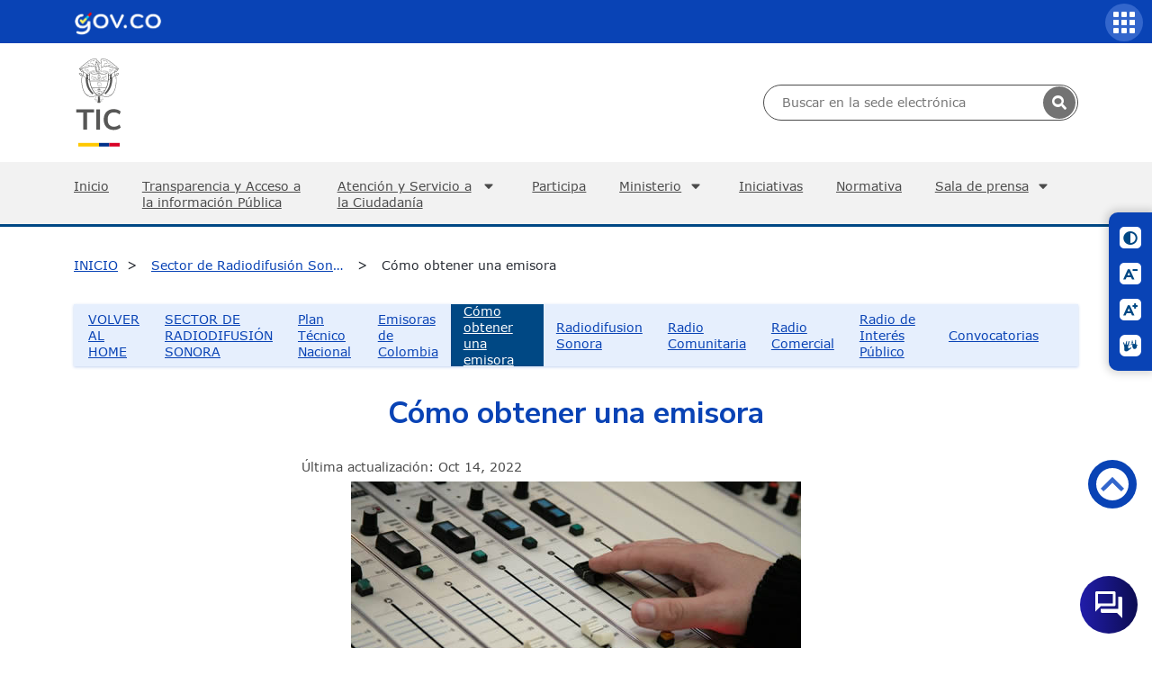

--- FILE ---
content_type: text/html
request_url: https://www.mintic.gov.co/portal/inicio/Micrositios/Sector-de-Radiodifusion-Sonora/Como-obtener-una-emisora/
body_size: 67743
content:
<!DOCTYPE html
  PUBLIC "-//W3C//DTD HTML 4.01+RDFa 1.1//EN" "http://www.w3.org/MarkUp/DTD/html401-rdfa11-1.dtd">
<html lang="es"><head><base href="/portal/715/w3-propertyvalue-133068.html"><meta http-equiv="Content-Type" content="text/html; charset=UTF-8"><!--begin-box-container:MT_tr_Header_bs5_CC::24020:Caja contenedora del encabezado--><!--loc('Caja contenedora')--><!--pos=1--><!--begin-box:MT_tr_EncabezadoHTML_bs5::24021:Caja de encabezado para las páginas del sitio.--><!--loc('* Encabezado w3 full, requerido en todas las páginas HTML de su sitio ')--><title>Cómo obtener una emisora</title><style type="text/css">@import url("channels-616_css_icons_govco.css");
</style><meta name="keywords" content=", Ministerio de Tecnologías de la Información y las Comunicaciones, Ministerio de comunicaciones,Ministerio de telecomunicaciones, Ministerio TIC, MINTIC, Vive Digital, @Minsterio_TIC, Internet, Televisión, Tecnología, Información, Municipios, Colombia,Gobierno, Computadores, Contenidos Digitales,TIC,Fibra óptica, Computadores para Educar, Karen Abudinen, Viceministerio de Conectividad,Viceministerio de Transformación Digital, VUTIC"><meta name="description" content=""><meta name="generator" content="Newtenberg Engine CMS - https://www.newtenberg.com/"><meta name="Newtenberg-Server" content="https://cms.mintic.gov.co"><meta name="Content-Encoding" content="UTF-8"><link rel="Top" type="text/html" href="https://www.mintic.gov.co/portal"><link rel="shortcut icon" href="boxes-24021_favicon.png"><script type="text/javascript"><!--

var __cid = '616';
var __iid = '715';
var __pnid = '1884';
var __pvid = '133068';

--></script><script type="text/javascript" src="channels-616_js_main.js"></script><script type="text/javascript" src="channels-616_js_cookies.js"></script><script type="text/javascript" src="channels-616_js_jquery_v3_6_1.js"></script><script type="text/javascript" src="channels-616_js_jquery_migrate_3_4_0.js"></script><script type="text/javascript" src="channels-616_js_jquery_ui_v1_13_2.js"></script><!--end-box--><!--pos=2--><!--begin-box:MT_tr_metaviewport_bs5::24022:Meta viewport--><!--loc('* Código HTML libre dentro de la página.')--><meta name="viewport" content="width=device-width,initial-scale=1">
<meta http-equiv="X-UA-Compatible" content="IE=edge,chrome=1">
<meta name="facebook-domain-verification" content="tjn7jtprd7ym3stssgfs7j5u3k9tva" />

<link rel="stylesheet" type="text/css" href="channels-616_css_base_bs5.css">
<link rel="stylesheet" type="text/css" href="https://cdn.datatables.net/2.0.8/css/dataTables.dataTables.min.css">
<link rel="stylesheet" type="text/css" href="channels-645_css_swiper.css">
<link rel="stylesheet" type="text/css" href="channels-616_css_theme_bs5.css">

<!--CHATBOT-->
<link rel="stylesheet" href="https://www.gstatic.com/dialogflow-console/fast/df-messenger/prod/v1/themes/df-messenger-default.css">
    <style>
      df-messenger {
        /* Posición del chat */
        z-index: 1005;
        position: fixed;
        bottom: 16px;
        right: 16px;
        /* Encabezado del bot */
        --df-messenger-titlebar-background: linear-gradient(90deg, #211daa 0%, #0c0c51 100%);
        --df-messenger-titlebar-icon-font-color: #fff;
        --df-messenger-titlebar-font-color: #fff;
        --df-messenger-titlebar-subtitle-font-color: #fff;
        /* Tipografía */
        --df-messenger-font-color: #000;
        --df-messenger-font-family: Google Sans;
        --df-messenger-primary-color: #19b6db;
        /* Chat */
        --df-messenger-chat-window-width: 400px;
        --df-messenger-chat-background: #fbecd9;
        --df-messenger-input-background: #fbecd9;
        --df-messenger-message-actor-padding: 0;
        --df-messenger-message-actor-image-size: 32px;
        --df-messenger-message-actor-spacing: 8px;
        --df-messenger-chat-bubble-background: linear-gradient(90deg, #211daa 0%, #0c0c51 100%);
        --df-messenger-chat-bubble-icon-color: #fff;
        --df-messenger-send-icon-color: #e9a144;
        /* Usuario */
        --df-messenger-message-user-font-color: #fff;
        --df-messenger-message-user-background: #0c0c51;
        /* Bot */
        --df-messenger-message-bot-font-color: #211daa;
        --df-messenger-message-bot-background: #fff;
    }
</style>
<script src="https://www.gstatic.com/dialogflow-console/fast/df-messenger/prod/v1/df-messenger.js"></script>

<!--FIN CHATBOT-->

<!--end-box--><!--pos=3--><!--begin-box:MT_Elementos_tr_link_blank_bloque:blank:20834:Caja en blanco--><!--loc('* Incluye script para personalizar comportamiento de links')--><script type="text/javascript"><!--
$(document).ready(function(){$('a.blank').click(function(){window.open(this.href,'','resizable=,menubar=,location=,status=,scrollbars=,toolbar=,width=,height=');return false});});
--></script><!--end-box--><!--pos=4--><!--begin-box:MT_Elementos_tr_link_blank_contenido:_blank blank:20937:Caja en blanco--><!--loc('* Incluye script para personalizar comportamiento de links')--><script type="text/javascript"><!--
$(document).ready(function(){$('._blank>a:not([class]),.blank>a:not([class])').click(function(){window.open(this.href,'_blank','resizable=1,menubar=1,location=1,status=1,scrollbars=1,toolbar=1,width=,height=');return false});});
--></script><!--end-box--><!--pos=5--><!--begin-box:MT_tr_analytics::11660:Caja analitica--><!--loc('* Código HTML libre dentro de la página.')--><!-- Global site tag (gtag.js) - Google Analytics -->
<script async src="https://www.googletagmanager.com/gtag/js?id=UA-19365357-2"></script>
<script>
  window.dataLayer = window.dataLayer || [];
  function gtag(){dataLayer.push(arguments);}
  gtag('js', new Date());

  gtag('config', 'UA-19365357-2');
</script><!--end-box--><!--end-box--><!--begin-box:MT_fb_Opengraph::14717:Definición OpenGraph para eidox--><!--loc('Genera metadata para Facebook®')--><meta prefix="og: http://ogp.me/ns#" property="og:title" content="MINTIC Colombia - Cómo obtener una emisora"><meta prefix="og: http://ogp.me/ns#" property="og:description" content=""><meta prefix="og: http://ogp.me/ns#" property="og:site_name" content="MINTIC Colombia"><meta prefix="og: http://ogp.me/ns#" property="og:type" content="website"><meta prefix="og: http://ogp.me/ns#" property="og:locale" content="es_LA"><meta prefix="og: http://ogp.me/ns#" property="og:url" content="https://www.mintic.gov.co/portal/715/w3-propertyvalue-133068.html"><meta prefix="og: http://ogp.me/ns#" property="og:image" content="https://cms.mintic.gov.co/icn/corp/logito_newtenberg.gif"><!--end-box--><link rel="canonical" href="/portal/715/w3-propertyvalue-133068.html"></head><body><div id="header"><!--begin-box-container:MT_tr_menuSuperior_CC::11667:Caja contenedora  logo GovCo + links acceso + Buscador--><!--loc('Caja contenedora')--><div class="bg-primary"><div class="container-xl logo_menu_superior"><!--pos=1--><!--begin-box:MT_tr_linkGovCo::11665:Caja en blanco--><!--loc('* Código HTML libre dentro de la página.')--><nav class="navbar navbar-expand-lg barra-superior-govco" aria-label="Barra superior">
  <a href="https://www.gov.co/" target="_blank" title="Ir al portal GOV.CO" aria-label="Portal del Estado Colombiano - GOV.CO">
    <span class="sr-only visually-hidden">Ir al sitio GOV.CO</span></a>
  <!--<button class="idioma-icon-barra-superior-govco float-right" aria-label="Button to change the language of the page to English"></button>-->
</nav><!--end-box--></div></div><div class="container-xl"><div class="row"><div class="col-md-6 logo py-3"><div><a href="/portal/inicio/" title="Ir al Inicio del portal MInTIC"><img src="https://css.mintic.gov.co/mt/mintic/new/img/logo_mintic_24_dark.svg" alt="Imagen logo mintic" class="ntg-bs aria-hidden_true"><span class="sr-only visually-hidden">Logo del ministerio TIC</span></a></div></div><div class="col-md-6 buscador_menu_superior"><!--pos=2--><!--begin-box:MT_tr_formBusqueda::11666:Caja en blanco--><!--loc('* Código HTML libre dentro de la página.')--><!--Buscador  h-->
<div title="busqueda general" class="busqueda_avanzada">
    <form id="busquedaForm" onsubmit="return false;" name="newsearch" method="GET" action="w3-contents.php"  style="margin-bottom:0;" name="searchForm">
        <fieldset>
            <legend title="buscador" class="sr-only visually-hidden">Buscador general</legend>
            <label for="buscador_mintic" class="sr-only visually-hidden">Buscar en MinTIC</label>
            <input id="buscador_mintic" type="text" size="20" name="keywords" title="text" class="text" placeholder="Buscar en la sede electrónica">
            <button class="govco-search search-icon-search-govco" type="submit" onclick="doSearch('w3-contents.php')" value="Buscar" title="Buscar"></button>
        </fieldset>

    </form>

</div>
<script type="text/javascript">

      function doSearch(url, secundario){
    // Delete search's cookies
    if( "exists".match ) {
        var results = document.cookie.match(/\w+=/g);
        if( results ) {
            for( var i=0; i < results.length; i++ ) {
                if( results[i].substring(0,7) == 'search_' ) {
                    deleteCookie( results[i].substring(0,results[i].length-1) );
                }
            }
        }
    }
    var busqueda = $("#busquedaForm input[name='keywords']").val().trim();
    if(busqueda.length == 0 &&  $("#refinar_busqueda input[name='keywords']").length > 0){
        busqueda = $("#refinar_busqueda input[name='keywords']").val().trim();
    }
    var searchmode = $("#busquedaForm input[name='searchmode']:checked").val();
    busqueda = busqueda.split(/\s+/);
    if(searchmode == "and"){
        busqueda = busqueda.slice(0,5);
    }else if(searchmode == "phrase"){
        busqueda = busqueda.slice(0,30);
    }
    if( window.parent.document.location.href.indexOf("preview") != -1){
        if(busqueda.length > 0){
            $("#waiting").dialog( "open" );
            setCookie('search_keywords',busqueda.join(' '));
            setCookie('search_start', 0 );
            setCookie('search_group', 1 );
            setCookie('search_expanded', 0 );
//            setCookie('search_searchmode', searchmode);
            window.parent. document.location.href = url;
        }
    }else{
        $("#waiting").dialog( "open" );
        window.parent.document.location.href = url
            + "?"
            + "keywords=" + busqueda.join(' ')
            + "&start=0"
//            + "&searchmode=" + searchmode;
    }
    return false;
}
$(function(){
    $("#busquedaForm input[name='keywords'], #refinar_busqueda input[name='keywords']").keypress(function( event ) {
        if ( event.which == 13 ) {
            event.preventDefault();
            doSearch('w3-contents.php');
        }
    });
    $("#progress").progressbar({ value: false });
    $("#waiting").dialog({
        dialogClass: "no-close",
        width:$("html,body").width * 0.8,
        modal: true,
        autoOpen: false,
        closeOnEscape: false,
        resizable: false
    });
});

</script><!--end-box--></div></div></div><!--end-box--><!--begin-box-container:MT_tr_menu_movil_CC::12110:Caja contenedora menú movil--><!--loc('Caja contenedora')--><a href="https://www.mintic.gov.co/portal/inicio/Micrositios/Sector-de-Radiodifusion-Sonora/Como-obtener-una-emisora/#principal" class="sr-only btn-saltar visually-hidden">Saltar a contenido principal</a><h1 class="sr-only visually-hidden">Inicio</h1><!--pos=1--><!--begin-box:MT_tr_boton_movil::12122:Caja en blanco--><!--loc('* Código HTML libre dentro de la página.')--><button class="navbar-toggler navbar-toggler-right collapsed btn-menu-movil ntg-bs data-toggle_collapse data-target_\#menu-movil aria-controls_menu-movil aria-expanded_false aria-label_false" type="button">
	<span class="govco-bars"></span>
</button><!--end-box--><div id="menu-movil" class="collapsed collapse container-menu-movil"><div id="items-superior"><!--pos=2--><!--begin-box-container:MT_tr_menuSuperior_movil_CC::12112:Caja contenedora  logo GovCo + links acceso + Buscador--><!--loc('Caja contenedora')--><div class="row menu_superior_movil"><div class="col-md-12 logo_menu_superior"><!--pos=1--><!--begin-box:MT_tr_linkGovCo_copia::12113:Caja en blanco--><!--loc('* Código HTML libre dentro de la página.')--><div class="header-govco">
  <img src="https://css.mintic.gov.co/mt/mintic/img/header_govco.png" alt="Imagen logo GovCo">
  <span class="sr-only visually-hidden">Logo Gobierno de Colombia</span>
</div><!--end-box--></div><div class="col-md-12 buscador_menu_superior"><!--pos=2--><!--begin-box:MT_tr_formBusqueda_movil::12115:Caja en blanco--><!--loc('* Código HTML libre dentro de la página.')--><!--Buscador  h-->

<div title="busqueda general" class="busqueda_avanzada">
  <form action="about:blank" onsubmit=" doSearch_movil();return false;" style="margin-bottom:0;" name="searchForm_movil">
    <fieldset>
      <legend title="buscador" class="sr-only visually-hidden">Buscador general</legend>
      <label for="buscador_mintic_movil" class="sr-only visually-hidden">Buscar en MinTIC</label>
      <input id="buscador_mintic_movil" type="text" size="20" name="keywords_movil" title="text" class="text">
      <label for="cuadro_busqueda_movil" class="sr-only visually-hidden">Botón de búsqueda</label>
      <input id="cuadro_busqueda_movil" type="submit" onclick="doSearch_movil();return false" value="Buscar" title="btn" class="btn">
    </fieldset>
    
  </form>

</div>
<script type="text/javascript">
  //document.searchForm_movil.keywords_movil.value  =getCookie('search_keywords_movil');
  function doSearch_movil() {
    
    // Delete search's cookies
    if( "exists".match ) {
      var results_movil = document.cookie.match(/\w+=/g);
      if( results_movil ) {
        for( var i=0; i < results_movil.length; i++ ) {
          if( results_movil[i].substring(0,7) == 'search_' ) {
            deleteCookie( results_movil[i].substring(0,results_movil[i].length-1) );
          }
        }
      }
    }
    /*setCookie('search_keywords_movil',document.searchForm_movil.keywords_movil.value);
    setCookie('search_start_movil', 0 );
    setCookie('search_group_movil', 1 );
    setCookie('search_expanded_movil', 0 );*/
    
    var palabras_movil = document.searchForm_movil.keywords_movil.value.trim().split(/\s+/).slice(0,5);
    if (palabras_movil.length >0 && palabras_movil.join(" ").length > 0) {
        setCookie('search_keywords_movil',  palabras_movil.join(" "));
      setCookie('search_keywords',  palabras_movil.join(" "));
        setCookie('search_start_movil', 0 );
        setCookie('search_group_movil', 1 );
        setCookie('search_expanded_movil', 0 );
          var href_movil="w3-search.html";
        document.location.assign(href_movil);
      
    }
    return false;
    
    //setCookie('search_sortby','pnid desc');
    /*
    setCookie('search_sortby','');

    var mode,
        r =  document.getElementsByName('searchmode');
    var i=0;
    for(;i<r.length;i++)
    {
      if (r[i].checked) {
        mode= r[i].value;
        break;
      }
    }
    setCookie('search_searchmode', 'or');
    document.location.href_movil="w3-search.html";
    return false;
    */
  }
  
</script>

<!--end-box--></div><div class="col-md-12 items_menu_superior"><!--pos=3--><!--begin-box:MT_tr_menuSuperior_copia::12114:Caja en blanco--><!--loc('* Lista de Valores de Clasificando')--><div id="tramites"><ul><li><a class="pnid-1876 pv-pid-0 pvid-111103 cid-616" href="/portal/inicio/Tramites-y-servicios/" title="Ir a Trámites y servicios">Trámites y servicios</a></li><li><a class="pnid-1876 pv-pid-0 pvid-111096 cid-616" href="/portal/inicio/Participa/" title="Ir a Participa">Participa</a></li></ul></div><!--end-box--></div></div><!--end-box--></div><div id="items-principal"><ul><li style="list-style: none; display: inline"><!--pos=3--><!--begin-box:MT_tr_menu_movil_1::12118:Menú movil--><!--loc('* Lista de Valores de Clasificando')--><li><a class="pnid-1876 pv-pid-0 pvid-179511 cid-616" href="/portal/inicio/Inicio/" title="Ir a Inicio">Inicio</a></li><li><a class="pnid-1876 pv-pid-111090 pvid-111092 cid-616" href="/portal/inicio/Atencion-y-Servicio-a-la-Ciudadania/Transparencia/" title="Ir a Transparencia">Transparencia</a></li><!--end-box--><!--pos=4--><!--begin-box:MT_tr_menu_movil_2::12120:Menú movil--><!--loc('* Lista de Valores de Clasificando')--><li><a class="pnid-1876 pv-pid-0 pvid-111090 cid-616" href="/portal/inicio/Atencion-y-Servicio-a-la-Ciudadania/" title="Ir a Atención y Servicio a la Ciudadanía">Atención y Servicio a la Ciudadanía</a></li><li><a class="pnid-1876 pv-pid-0 pvid-111103 cid-616" href="/portal/inicio/Tramites-y-servicios/" title="Ir a Trámites y servicios">Trámites y servicios</a></li><li><a class="pnid-1876 pv-pid-0 pvid-111096 cid-616" href="/portal/inicio/Participa/" title="Ir a Participa">Participa</a></li><!--end-box--><!--pos=5--><!--begin-box:MT_tr_menu_movil_3::14454:Menú movil--><!--loc('* Lista de Valores de Clasificando')--><li><a class="pnid-1876 pv-pid-0 pvid-111080 cid-616" href="/portal/inicio/Ministerio/" title="Ir a Ministerio">Ministerio</a></li><!--end-box--><!--pos=6--><!--begin-box:MT_tr_menu_movil_4::14456:Menú movil--><!--loc('* Lista de Valores de Clasificando')--><li><a class="pnid-1876 pv-pid-0 pvid-111093 cid-616" href="/portal/inicio/Iniciativas/" title="Ir a Iniciativas">Iniciativas</a></li><!--end-box--></li><li><a href="/portal/inicio/Normatividad/" title="Ir a Normativa" class=" pnid-510 cid-507">Normativa</a></li><li style="list-style: none; display: inline"><!--pos=7--><!--begin-box:MT_tr_menu_movil_6::14455:Menú movil--><!--loc('* Lista de Valores de Clasificando')--><li><a class="pnid-1876 pv-pid-0 pvid-111097 cid-616" href="/portal/inicio/Sala-de-prensa/" title="Ir a Sala de prensa">Sala de prensa</a></li><!--end-box--></li></ul></div></div><!--end-box--><!--begin-box:MT_tr_micrositio_menu_movil::11866:Caja en blanco--><!--loc('* Código HTML libre dentro de la página.')--><button class="btn-menu-micro" type="button" data-toggle="collapse" data-target="#menu-movil-micro" aria-controls="navbarCollapse" aria-expanded="true" aria-label="Toggle navigation">
	<span class="">MENÚ MICROSITIO</span>
	</button>

<div id='menu-movil-micro' class="menu-movil-micro-cc collapse">
</div><!--end-box--><div id="nav" class="main-navbar navbar navbar-expand-lg navbar-dark"><div class="container-xl"><!--begin-box-container:MT_tr_menuPpal_CC::11714:Caja en blanco--><!--loc('Caja contenedora')--><ul class="navbar-nav mr-auto list-group col-12 p-0"><li id="inicio"><!--pos=1--><!--begin-box:MT_tr_link_Home::13832:link canal--><!--loc('* acceso a Canal ')--><a href="/portal/inicio/" title="Ir a MINTIC Colombia">Inicio</a><!--end-box--></li><li id="transparencia"><!--pos=2--><!--begin-box:MT_tr_menuPpal_link_transparencia::13807:Link acceso a atención a portadilla--><!--loc('* acceso a Valor de Clasificando ')--><!--uniqueid=i__MT_tr_menuPpal_link_transparencia_1--><!--class=--><a href="/portal/inicio/Atencion-y-Servicio-a-la-Ciudadania/Transparencia/" title="Ir a Transparencia" class=" pvid-111092 cid-616">Transparencia y Acceso a la información Pública</a><!--end-box--></li><li id="atencion"><!--pos=3--><!--begin-box:MT_tr_menuPpal_link_atencion::11719:Link acceso a atención a portadilla--><!--loc('* acceso a Valor de Clasificando ')--><!--uniqueid=i__MT_tr_menuPpal_link_atencion_1--><!--class=--><a href="/portal/inicio/Atencion-y-Servicio-a-la-Ciudadania/" title="Ir a Atención y Servicio a la Ciudadanía" class=" pvid-111090 cid-616">Atención y Servicio a la Ciudadanía</a><!--end-box--><ul><!--pos=4--><!--begin-box:MT_tr_menuPpal_link_servicios::13808:Link acceso a atención a portadilla--><!--loc('* Lista de Valores de Clasificando')--><li><a class="pnid-1876 pv-pid-0 pvid-111103 cid-616" href="/portal/inicio/Tramites-y-servicios/" title="Ir a Trámites y servicios">Trámites y servicios</a></li><!--end-box--><!--pos=5--><!--begin-box:MT_tr_menuPpal_link_canales::14775:Link acceso a atención a portadilla--><!--loc('* acceso al Articulo ')--><li><a href="/portal/inicio/Atencion-y-Servicio-a-la-Ciudadania/126567:Canales-de-Atencion-y-Agendamiento-de-citas" class="">Canales de atención y Agendamiento de citas</a></li><!--end-box--><!--pos=6--><!--begin-box:MT_tr_menuPpal_menu_atencion::11718:Caja en blanco--><!--loc('* Lista de Valores de Clasificando')--><li><a class="pnid-1876 pv-pid-111090 pvid-111091 cid-616" href="/portal/inicio/Atencion-y-Servicio-a-la-Ciudadania/Peticiones-quejas-reclamos-sugerencias-solicitudes-de-informacion-publica-y-denuncias-PQRSD/" title="Ir a Peticiones, quejas, reclamos, sugerencias, solicitudes de información pública y denuncias (PQRSD)">Peticiones, quejas, reclamos, sugerencias, solicitudes de información pública y denuncias (PQRSD)</a></li><!--end-box--><li><a href="/portal/inicio/Secciones-auxiliares/Politicas/401698:Defensor-del-ciudadano">Defensor del ciudadano</a></li></ul></li><li id="participacion"><!--pos=7--><!--begin-box:MT_tr_menuPpal_link_participacion::13809:Link acceso a atención a portadilla--><!--loc('* acceso a Valor de Clasificando ')--><!--uniqueid=i__MT_tr_menuPpal_link_participacion_1--><!--class=--><a href="/portal/inicio/Participa/" title="Ir a Participa" class=" pvid-111096 cid-616">Participa</a><!--end-box--></li><li id="ministerio"><!--pos=8--><!--begin-box:MT_tr_menuPpal_link_minist::11721:Link acceso a atención a portadilla--><!--loc('* acceso a Valor de Clasificando ')--><!--uniqueid=i__MT_tr_menuPpal_link_minist_1--><!--class=--><a href="/portal/inicio/Ministerio/" title="Ir a Ministerio" class=" pvid-111080 cid-616">Ministerio</a><!--end-box--><!--pos=9--><!--begin-box:MT_tr_menuPpal_menu_ministerio::11715:Caja en blanco--><!--loc('* Lista de Valores de Clasificando')--><ul><li><a class="pnid-1876 pv-pid-111080 pvid-111081 cid-616" href="/portal/inicio/Ministerio/Acerca-del-MinTIC/" title="Ir a Acerca del MinTIC">Acerca del MinTIC</a></li><li><a class="pnid-1876 pv-pid-111080 pvid-111086 cid-616" href="/portal/inicio/Ministerio/Organigrama/" title="Ir a Organigrama">Organigrama</a></li><li><a class="pnid-1876 pv-pid-111080 pvid-111083 cid-616" href="/portal/inicio/Ministerio/Entidades-del-sector/" title="Ir a Entidades del sector">Entidades del sector</a></li><li><a class="pnid-1876 pv-pid-111080 pvid-111082 cid-616" href="/portal/inicio/Ministerio/Despacho-del-Ministro/" title="Ir a Despacho del Ministro">Despacho del Ministro</a></li><li><a class="pnid-1876 pv-pid-111080 pvid-111088 cid-616" href="/portal/inicio/Ministerio/Viceministerio-de-Transformacion-Digital/" title="Ir a Viceministerio de Transformación Digital">Viceministerio de Transformación Digital</a></li><li><a class="pnid-1876 pv-pid-111080 pvid-111089 cid-616" href="/portal/inicio/Ministerio/Viceministerio-de-Conectividad/" title="Ir a Viceministerio de Conectividad">Viceministerio de Conectividad</a></li><li><a class="pnid-1876 pv-pid-111080 pvid-111087 cid-616" href="/portal/inicio/Ministerio/Secretaria-general/" title="Ir a Secretaría general">Secretaría general</a></li><li><a class="pnid-1876 pv-pid-111080 pvid-111084 cid-616" href="/portal/inicio/Ministerio/Gestion/" title="Ir a Gestión">Gestión</a></li><li><a class="pnid-1876 pv-pid-111080 pvid-111085 cid-616" href="/portal/inicio/Ministerio/Notificaciones/" title="Ir a Notificaciones">Notificaciones</a></li><li><a class="pnid-1876 pv-pid-111080 pvid-132933 cid-616" href="/portal/inicio/Ministerio/Planes/" title="Ir a Planes">Planes</a></li><li><a class="pnid-1876 pv-pid-111080 pvid-132947 cid-616" href="/portal/inicio/Ministerio/Presupuesto/" title="Ir a Presupuesto">Presupuesto</a></li></ul><!--end-box--></li><li id="iniciativas"><!--pos=10--><!--begin-box:MT_tr_menuPpal_link_iniciativas::11720:Link acceso a atención a portadilla--><!--loc('* acceso a Valor de Clasificando ')--><!--uniqueid=i__MT_tr_menuPpal_link_iniciativas_1--><!--class=--><a href="/portal/inicio/Iniciativas/" title="Ir a Iniciativas" class=" pvid-111093 cid-616">Iniciativas</a><!--end-box--></li><li id="normativa"><!--pos=11--><!--begin-box:MT_tr_menuPpal_link_norma::11722:Link acceso a atención a portadilla--><!--loc('* acceso a Clasificando ')--><a href="/portal/inicio/Normatividad/" title="Ir a Normativa" class=" pnid-510 cid-507">Normativa</a><!--end-box--></li><li id="sala_prensa"><!--pos=12--><!--begin-box:MT_tr_menuPpal_link_salaPrensa::11723:Link acceso a atención a portadilla--><!--loc('* acceso a Valor de Clasificando ')--><!--uniqueid=i__MT_tr_menuPpal_link_salaPrensa_1--><!--class=--><a href="/portal/inicio/Sala-de-prensa/" title="Ir a Sala de prensa" class=" pvid-111097 cid-616">Sala de prensa</a><!--end-box--><!--pos=13--><!--begin-box:MT_tr_menuPpal_menu_sala_prensa::11717:Caja en blanco--><!--loc('* Lista de Valores de Clasificando')--><ul><li><a class="pnid-1876 pv-pid-111097 pvid-111101 cid-616" href="/portal/inicio/Sala-de-prensa/Noticias/" title="Ir a Noticias">Noticias</a></li><li><a class="pnid-1876 pv-pid-111097 pvid-111099 cid-616" href="/portal/inicio/Sala-de-prensa/Convocatorias/" title="Ir a Convocatorias">Convocatorias</a></li><li><a class="pnid-1876 pv-pid-111097 pvid-111102 cid-616" href="/portal/inicio/Sala-de-prensa/Programa-TV/" title="Ir a Programa TV">Programa TV</a></li><li><a class="pnid-1876 pv-pid-111097 pvid-133171 cid-616" href="/portal/inicio/Sala-de-prensa/Eventos/" title="Ir a Eventos">Eventos</a></li></ul><!--end-box--></li></ul><div id="tramites-sticky"></div><!--end-box--></div></div></div><div id="main"><div class="miga_depan"><div class="container"><div class="row"><!--begin-box:MT_pa_breadcrumb_micrositios::11958:Caja en blanco--><!--loc('* Barra de posición del valor de clasificando usando referer')--><!--tipo_molde = propertyvalue--><div id="barra_navegacion_i__MT_pa_breadcrumb_micrositios_1"><!--portadilla simple--><p><a class="channellink" href="/portal/inicio/">INICIO</a> / <a href="/portal/inicio/Micrositios/Sector-de-Radiodifusion-Sonora/" class=" pnid-1884 pv-pid-0 pvid-133065 cid-616">Sector de Radiodifusión Sonora</a> / <a class="current portadilla w3:propertyvalue pvid-133068 cid-616" href="/portal/inicio/Micrositios/Sector-de-Radiodifusion-Sonora/Como-obtener-una-emisora/">Cómo obtener una emisora</a></p></div><!--end-box--></div></div></div><div class="container"><div class="row"><div class="col-12"><!--begin-box-container:MT_pa_menu_micrositios_CC::11959:Contenedora de menús para micrositios--><!--loc('Caja contenedora')--><div class="container-menu-micro section-container main-navbar navbar-expand-lg"><div id="items-menu-micro"><ul class="navbar-nav mr-auto list-group menu-micrositios"><li class="d-none"><!--pos=1--><!--begin-box:MT_pa_menu_micrositios_volver::11960:Link acceso de canal--><!--loc('* acceso a Canal ')--><a href="/portal/inicio/" title="Ir a MINTIC Colombia">VOLVER AL HOME</a><!--end-box--></li><!--pos=2--><!--pos=3--><!--pos=4--><!--pos=5--><!--pos=6--><!--pos=7--><!--pos=8--><!--pos=9--><!--pos=10--><!--begin-box-container:MT_pa_menu_SectRadiodifusion_CC::12129:Contenedora micrositio Sector de Radio difusión sonora--><!--loc('Caja contenedora')--><!--pos=1--><!--begin-box:MT_pa_menu_SectRadiodifusion::12130:Menú micrositio Sector Postal--><!--loc('* Lista de Valores de Clasificando')--><li class="current"><a class="pnid-1884 pv-pid-0 pvid-133065 cid-616" href="/portal/inicio/Micrositios/Sector-de-Radiodifusion-Sonora/" title="Ir a Sector de Radiodifusión Sonora">Sector de Radiodifusión Sonora</a></li><li><a class="pnid-1884 pv-pid-133065 pvid-133066 cid-616" href="/portal/inicio/Micrositios/Sector-de-Radiodifusion-Sonora/Plan-Tecnico-Nacional/" title="Ir a Plan Técnico Nacional">Plan Técnico Nacional</a></li><li><a class="pnid-1884 pv-pid-133065 pvid-133067 cid-616" href="/portal/inicio/Micrositios/Sector-de-Radiodifusion-Sonora/Emisoras-de-Colombia/" title="Ir a Emisoras de Colombia">Emisoras de Colombia</a></li><li class="current"><a class="pnid-1884 pv-pid-133065 pvid-133068 cid-616" href="/portal/inicio/Micrositios/Sector-de-Radiodifusion-Sonora/Como-obtener-una-emisora/" title="Ir a Cómo obtener una emisora">Cómo obtener una emisora</a></li><li><a class="pnid-1884 pv-pid-133065 pvid-133069 cid-616" href="/portal/inicio/Micrositios/Sector-de-Radiodifusion-Sonora/Radiodifusion-Sonora/" title="Ir a Radiodifusion Sonora">Radiodifusion Sonora</a></li><li><a class="pnid-1884 pv-pid-133065 pvid-133073 cid-616" href="/portal/inicio/Micrositios/Sector-de-Radiodifusion-Sonora/Radio-Comunitaria/" title="Ir a Radio Comunitaria ">Radio Comunitaria </a></li><li><a class="pnid-1884 pv-pid-133065 pvid-133074 cid-616" href="/portal/inicio/Micrositios/Sector-de-Radiodifusion-Sonora/Radio-Comercial/" title="Ir a Radio Comercial">Radio Comercial</a></li><li><a class="pnid-1884 pv-pid-133065 pvid-133075 cid-616" href="/portal/inicio/Micrositios/Sector-de-Radiodifusion-Sonora/Radio-de-Interes-Publico/" title="Ir a Radio de Interés Público">Radio de Interés Público</a></li><li><a class="pnid-1884 pv-pid-133065 pvid-198776 cid-616" href="/portal/inicio/Micrositios/Sector-de-Radiodifusion-Sonora/Convocatorias/" title="Ir a Convocatorias">Convocatorias</a></li><!--end-box--><!--pos=2--><!--begin-box:MT_pa_menu_SectRadiodif_RadiodifSonora::12131:Menú micrositio Sector de radiodifusión Sonora / Radiodifusión Sonora--><!--loc('* Lista de Valores de Clasificando')--><div id="items_radiodifusion"><ul><li><a class="pnid-1884 pv-pid-133069 pvid-133070 cid-616" href="/portal/inicio/Micrositios/Radiodifusion-Sonora/Radiodifusion-Sonora-en-Colombia/" title="Ir a Radiodifusión Sonora en Colombia">Radiodifusión Sonora en Colombia</a></li><li><a class="pnid-1884 pv-pid-133069 pvid-133071 cid-616" href="/portal/inicio/Micrositios/Radiodifusion-Sonora/Clasificacion-de-las-emisoras/" title="Ir a Clasificación de las emisoras">Clasificación de las emisoras</a></li><li><a class="pnid-1884 pv-pid-133069 pvid-133072 cid-616" href="/portal/inicio/Micrositios/Radiodifusion-Sonora/Marco-legal/" title="Ir a Marco legal">Marco legal</a></li></ul></div><!--end-box--><!--pos=3--><!--begin-box:MT_pa_menu_SectRadiodif_RComunitaria::12132:Menú micrositio Sector Radiodifusión Sonora / Radio Comunitaria--><!--loc('* Lista de Valores de Clasificando')--><div id="items_radiocomunitaria"><ul><li><a class="pnid-1884 pv-pid-133073 pvid-133076 cid-616" href="/portal/inicio/Micrositios/Radio-Comunitaria-/Descripcion-Radio-Comunitaria/" title="Ir a Descripción Radio Comunitaria">Descripción Radio Comunitaria</a></li><li><a class="pnid-1884 pv-pid-133073 pvid-133077 cid-616" href="/portal/inicio/Micrositios/Radio-Comunitaria-/Como-obtener-una-Emisora-Comunitaria/" title="Ir a Cómo obtener una Emisora Comunitaria">Cómo obtener una Emisora Comunitaria</a></li><li><a class="pnid-1884 pv-pid-133073 pvid-133079 cid-616" href="/portal/inicio/Micrositios/Radio-Comunitaria-/Como-constituir-la-garantia-de-la-concesion/" title="Ir a Cómo constituir la garantía de la concesión">Cómo constituir la garantía de la concesión</a></li></ul></div><!--end-box--><!--pos=4--><!--begin-box:MT_pa_menu_SectRadiodif_RComercial::12133:Menú micrositio Sector Radiodifusión Sonora / Radio Comercial--><!--loc('* Lista de Valores de Clasificando')--><div id="items_radiocomercial"><ul><li><a class="pnid-1884 pv-pid-133074 pvid-133080 cid-616" href="/portal/inicio/Micrositios/Radio-Comercial/Descripcion-Radio-Comercial/" title="Ir a Descripción Radio Comercial">Descripción Radio Comercial</a></li><li><a class="pnid-1884 pv-pid-133074 pvid-133081 cid-616" href="/portal/inicio/Micrositios/Radio-Comercial/Como-obtener-una-Emisora-Comercial/" title="Ir a Cómo obtener una Emisora Comercial">Cómo obtener una Emisora Comercial</a></li><li><a class="pnid-1884 pv-pid-133074 pvid-133083 cid-616" href="/portal/inicio/Micrositios/Radio-Comercial/Como-constituir-la-garantia-de-la-concesion/" title="Ir a Cómo constituir la garantía de la concesión">Cómo constituir la garantía de la concesión</a></li></ul></div><!--end-box--><!--pos=5--><!--begin-box:MT_pa_menu_SectRadiodif_RadIntPublico::12135:Menú micrositio Sector Radiodifusión Sonora / Radio de Interés Público--><!--loc('* Lista de Valores de Clasificando')--><div id="items_radiointpublico"><ul><li><a class="pnid-1884 pv-pid-133075 pvid-133084 cid-616" href="/portal/inicio/Micrositios/Radio-de-Interes-Publico/Descripcion-Radio-de-Interes-Publico/" title="Ir a Descripción Radio de Interés Público">Descripción Radio de Interés Público</a></li><li><a class="pnid-1884 pv-pid-133075 pvid-133085 cid-616" href="/portal/inicio/Micrositios/Radio-de-Interes-Publico/Como-obtener-una-Emisora-de-Interes-Publico/" title="Ir a Cómo obtener una Emisora de Interés Público">Cómo obtener una Emisora de Interés Público</a></li></ul></div><!--end-box--><!--pos=6--><!--begin-box:MT_pa_js_menu_SectRadiodifusion::12134:Script para el hover secciones en menú de micrositio Sector de Radiodifusión Sonora--><!--loc('* Código JavaScript para la página.')--><script type="text/javascript"><!--
					$(function(){
    var radiodifusion = $('#items_radiodifusion').html();
    $('.menu-micrositios > li:nth-child(6)').append(radiodifusion);
    
      var radiocomunitaria = $('#items_radiocomunitaria').html();
    $('.menu-micrositios > li:nth-child(7)').append(radiocomunitaria);
    
    var radiocomercial = $('#items_radiocomercial').html();
    $('.menu-micrositios > li:nth-child(8)').append(radiocomercial);

    var radiointpublico = $('#items_radiointpublico').html();
    $('.menu-micrositios > li:nth-child(9)').append(radiointpublico);
    
    $('#items_radiodifusion,#items_radiocomunitaria,#items_radiocomercial,#items_radiointpublico').hide();
  
  $('.menu-micrositios > li:nth-child(4) a').attr('href','https://www.mintic.gov.co/portal/maparadio/842/w3-channel.html');
  $('.menu-micrositios > li:nth-child(4) a').attr('target','_blank');
  
  });
					--></script><!--end-box--><!--end-box--><!--pos=11--><!--pos=12--><!--pos=13--><!--pos=14--><!--pos=15--></ul></div></div><!--end-box--><!--begin-box:MT_pa_eidox_micrositio:margen-top-md section-container articulo:11963:Eidox completo micrositio--><!--loc('* Articulo Completo w3')--><!--uniqueid=i__MT_pa_eidox_micrositio_1--><!--class=margen-top-md section-container articulo--><div id="article_i__MT_pa_eidox_micrositio_1" class="margen-top-md section-container articulo"><h2 class="title_underline aid-125225 cid-616">Cómo obtener una emisora</h2><h6 class="fecha cid-616 aid-125225 pnid-567 iso8601-20221014T1425000500">Última actualización: 14 de octubre de 2022</h6>
			<div class="figure cid-616 aid-125225 binary-recurso_7 format-jpg"><a href="articles-125225_recurso_7.jpg" title="Ir a Cómo obtener una emisora"><img src="articles-125225_recurso_7.jpg" alt="Cómo obtener una emisora" title="Cómo obtener una emisora" width="500" height="333"></a><a href="articles-125225_recurso_7.jpg" title="Ir a Cómo obtener una emisora">Cómo obtener una emisora</a></div>
<p>Si usted está interesado en obtener una emisora, lo primero que debe hacer es documentarse sobre la normatividad existente y vigente en el país. En ese sentido, es importante que tenga en cuenta que la prestación del Servicio Público de Radiodifusión Sonora requiere de una licencia de concesión (para el caso de emisoras comunitarias y de interés público) o contrato de concesión (para el caso de emisoras comerciales), los cuales incluyen el permiso de uso del espectro, otorgado por el Ministerio de Tecnologías de la Información y las Comunicaciones (Ley 1341 de 2009, modificada por la Ley 1978 de 2019).</p>
<p>La prestación del servicio de Radiodifusión Sonora sin contar con el permiso previo y expreso otorgado por este Ministerio se tipifica como uso no autorizado del espectro radioeléctrico, tal como lo disponen el artículo 64 de la Ley 1341 de 2009 y el artículo 257 de la Ley 599 del 2000, modificado por el artículo 1 de la Ley 1032 de 2006, por lo tanto, el infractor será sujeto de las sanciones de tipo administrativo y penal, igualmente contempladas en las normas anteriormente citadas.</p>
<p>Para obtener más información del marco normativo para la prestación del servicio de Radiodifusión Sonora puede consultar la <a class="blank" href="https://normograma.mintic.gov.co/mintic/docs/resolucion_mintic_2614_2022.htm">Resolución 2614 del 26 de julio de 2022</a> y la sección de <a class="blank" href="https://www.mintic.gov.co/portal/inicio/Normatividad/">normatividad</a> del MinTIC.</p>
<p>Una vez conozca cómo se regula la Radiodifusión Sonora en el país, es importante tener claros los tipos de emisoras que existen en Colombia y con ello, conocer qué políticas, procedimientos y requisitos se deben cumplir según la organización y disponibilidad del espectro radioeléctrico.</p>
<ul>
<li><a class="blank" href="https://www.mintic.gov.co/portal/inicio/Micrositios/Sector-de-Radiodifusion-Sonora/Radio-Comunitaria/">Radio Comunitaria</a></li>
<li><a class="blank" href="https://www.mintic.gov.co/portal/inicio/Micrositios/Sector-de-Radiodifusion-Sonora/Radio-Comercial/">Radio Comercial</a></li>
<li><a class="blank" href="https://www.mintic.gov.co/portal/inicio/Micrositios/Sector-de-Radiodifusion-Sonora/Radio-de-Interes-Publico/">Radio de Interés Público</a></li>
</ul>
<p>Desde los siguientes recuadros o banners podrá descargar las cartillas donde encontrará la información de cada uno de los tipos de emisoras, sus objetivos, quiénes pueden ser concesionarios y el procedimiento para obtener la concesión:</p>
<table border="0" cellpadding="1" cellspacing="1">
<tbody>
<tr>
<td><a href="articles-125225_recurso_9.pdf">
<span class="figure titulo_invisible cid-616 aid-125225 binary-boton_guia_comunitaria format-png"><img src="articles-125225_boton_guia_comunitaria.png" alt="" width="246" height="70"></span></a></td>
<td><a href="articles-125225_recurso_8.pdf">
<span class="figure titulo_invisible cid-616 aid-125225 binary-boton_guia_comercial format-png"><img src="articles-125225_boton_guia_comercial.png" alt="" width="246" height="70"></span></a></td>
<td><a href="articles-125225_recurso_10.pdf">
<span class="figure titulo_invisible cid-616 aid-125225 binary-boton_guia_interes_publico format-png"><img src="articles-125225_boton_guia_interes_publico.png" alt="" width="246" height="70"></span></a></td>
</tr>
</tbody>
</table>

		<div style="display:none">como obtener una emisora, Radiodifusion sonora, emisoras, colombia</div></div><!--end-box--></div></div></div><div class="bg-gray"><div class="container"><div class="row"></div></div></div><div class="bg-blue-light"><div class="container"><div class="row"></div></div></div><div class="container"><div class="row"><div class="col-12"></div><div class="col-lg-8"></div><div class="col-lg-4"></div></div></div><div class="container"><div class="row"><div class="col-12"></div></div></div><div class="container-fluid footer_ministerios mt-5"><div class="row"><!--begin-box:MT_tr_transparencia:transparencia:11688:Caja en blanco--><!--loc('* Recuadros de artículos')--><div id="transparencia-home" class="transparencia"><div class="recuadro"><div class="titulo h3 aid-116236 cid-616"><a href="/portal/inicio/Atencion-y-Servicio-a-la-Ciudadania/Transparencia/">Transparencia y acceso a información pública</a></div></div></div><!--end-box--></div></div><div id="footer"><div class="bg-secondary"><!--begin-box:MT_tr_footer::11690:Footer del portal--><!--loc('* Código HTML libre dentro de la página.')--><!--CHATBOT-->
<df-messenger 
        location="us-central1"
        project-id="mintic-models-prod"
        agent-id="41790abc-deae-4a4b-82e4-b84bcc433c4f"
        language-code="es"
        max-query-length="-1"
        session-ttl="60"
>
<df-messenger-chat-bubble
        chat-title="PACO"
        chat-subtitle="Punto de atención al usuario"
        chat-title-icon="https://storage.googleapis.com/mintic-pqrs-chatbot/Paco.png"
        bot-actor-image="https://storage.googleapis.com/mintic-pqrs-chatbot/Paco.png"
        user-actor-image="https://storage.googleapis.com/mintic-pqrs-chatbot/User.png"
        allow-fullscreen="small" 
/>
</df-messenger>

<!--FIN CHATBOT-->

<div class="container">
    <div class="card govco-footer-card mb-5 px-4 py-5">
        <div class="row mx-0">
            <div class="col-lg-8">
                <div class="mb-4 h4">Ministerio de Tecnologías de la Información y las Comunicaciones</div>
                <p class="mb-1">Edificio Murillo Toro Cra. 8a entre calles 12A y 12B Bogotá, Colombia - Código Postal 111711</p>
              <p class="mb-1">Teléfono Conmutador: <a href="tel:6013443460">+57 601 344 34 60</a> - Línea Gratuita: <a href="tel:018000914014">01-800-0914014</a></p>
              <p class="mb-1">Línea Anticorrupción: <a href="tel:018000912667">01-800-0912667</a></p>
              
                <p class="mb-1">Correo Institucional: <a href="/portal/inicio/Atencion-y-Servicio-a-la-Ciudadania/Peticiones-quejas-reclamos-sugerencias-solicitudes-de-informacion-publica-y-denuncias-PQRSD/" target="blank" title="Ir a MinTIC responde">minticresponde@mintic.gov.co</a></p>
              <p class="mb-1">Denuncias por actos de corrupción: <a href="mailto:soytransparente@mintic.gov.co">soytransparente@mintic.gov.co</a></p>
                <p class="mb-1">Notificaciones judiciales:</p> 
                <p class="my-0"><a href="mailto:notificacionesjudicialesmintic@mintic.gov.co">notificacionesjudicialesmintic@mintic.gov.co</a></p>
                <p class="mb-1"><a href="mailto:notificacionesjudicialesfontic@mintic.gov.co">notificacionesjudicialesfontic@mintic.gov.co</a></p>
                <p class="mb-1">Horario de Atención Presencial:</p>
              <p class="mb-1">Lunes a viernes de 8:30 a.m. – 4:30 p.m. Jornada Continua</p>
              <p class="mb-1">©Copyright 2021 - Todos los derechos reservados Gobierno de Colombia</p>
                
            </div>
            <div class="col-lg-4 text-center pt-5 pt-lg-0">
                <ul class="list-group list-group-flush">
                    <li class="list-group-item text-center text-lg-right px-5"> 
                        <a href="/portal/inicio/"
                            title="Ir al Inicio del portal MInTIC">
                            <img src="https://css.mintic.gov.co/mt/mintic/new/img/logo_mintic_24_dark.svg" width="72px" class="img-fluid" aria-hidden="true" alt="Imagen logo de MinTIC">
                            <span class="sr-only visually-hidden">Logo del ministerio TIC</span>
                        </a>
                    </li>
                </ul>
            </div>
            <div class="col-lg-9 pt-4">
                <ul class="redes_footer list-group list-group-horizontal border-0 flex-wrap py-3">
                     <li class="list-group-item border-0 pl-0 ps-0 py-2 ">
                        <a href="https://www.instagram.com/ministerio_tic" target="_blank" title="Ir a Instagram de MINTIC">
                        <span class="govco-instagram-square">ministerio_tic</span>
                        <span class="sr-only visually-hidden">Logo Instagram</span>
                        </a>
                    </li>
                    <li class="list-group-item border-0 pl-0 ps-0 py-2">
                        <a href="https://www.threads.net/@ministerio_tic" target="_blank" title="Ir a Threads de MINTIC">
                        <span class="govco-threads-square">@ministerio_tic</span>
                        <span class="sr-only visually-hidden">Logo Threads</span>
                        </a>
                    </li>
                     <li class="list-group-item border-0 pl-0 ps-0 py-2">
                        <a href="https://www.tiktok.com/@ministerio_tic" target="_blank" title="Ir a Tiktok de MINTIC">
                        <span class="govco-tiktok-square">@ministerio_tic</span>
                        <span class="sr-only visually-hidden">Logo Tiktok</span>
                        </a>
                    </li>
                    <li class="list-group-item border-0 pl-0 ps-0 py-2">
                        <a href="https://twitter.com/Ministerio_TIC" target="_blank" title="Ir a X de MINTIC">
                        <span class="govco-x-square">@Ministerio_TIC</span>
                        <span class="sr-only visually-hidden">Logo Twitter</span>
                        </a>
                    </li>
                    <li class="list-group-item border-0 pl-0 ps-0 py-2">
                        <a href="https://www.facebook.com/MinisterioTIC.Colombia/" target="_blank" title="Ir a Facebook de MINTIC">
                        <span class="govco-facebook-square">MinisterioTIC.Colombia</span>
                        <span class="sr-only visually-hidden">Logo Facebook</span>
                        </a>   
                    </li>
                    <li class="list-group-item border-0 pl-0 ps-0 py-2">
                        <a href="https://www.youtube.com/user/minticolombia" target="_blank" title="Ir a Youtube de MINTIC">
                        <span class="govco-youtube-square">@ministeriotic</span>
                        <span class="sr-only visually-hidden">Logo Youtube</span>
                        </a>
                    </li>
                    
                    <li class="list-group-item border-0 pl-0 ps-0 py-2">
                        <a href="https://wa.me/573212173083" target="_blank" title="Ir a Whatsapp de MINTIC">
                        <span class="govco-whatsapp-square">+573212173083</span>
                        <span class="sr-only visually-hidden">Logo WhatsApp</span>
                        </a>
                    </li>
                </ul>

                <div class="h6 mt-5 pt-3 text-lg-left text-lg-start text-center">
                    <a href="/portal/inicio/Secciones-auxiliares/Politicas/2627:Politicas-de-Privacidad-y-Condiciones-de-Uso" title="Ir a Política de privacidad y condiciones de uso" target="_blank" class="mr-3 me-3">Política de privacidad y condiciones de uso</a>
                    <a href="/portal/inicio/Atencion-y-Servicio-a-la-Ciudadania/Peticiones-quejas-reclamos-sugerencias-solicitudes-de-informacion-publica-y-denuncias-PQRSD/" title="Ir a Contacto" target="_blank" class="mr-3 me-3">Contacto</a>
                    <a href="/portal/inicio/Secciones-auxiliares/Mapa-del-sitio/" title="Ir a Mapa del sitio" target="_blank" class="mr-3 me-3">Mapa del sitio</a>
                </div>
            </div>

            <!--<div class="col-lg-3 text-center text-lg-right px-5 pt-4">
                <a href="/portal/inicio/Sala-de-prensa/Noticias/196390:MinTIC-recibio-certificacion-por-su-sistema-de-gestion-de-la-seguridad-de-la-informacion" target="blank" title="Ir a noticia certificación por sistema de gestión de la seguridad de la información">
                    <img src="channels-616_img_cert_iso.png" width="90px" class="img-fluid" aria-hidden="true" alt="Logo Certificación ISO">
                    <span class="sr-only visually-hidden">Mintic y la Certificación ISO</span>
                </a>
            </div>-->
        </div>
    </div>
</div>
            
<div class="bg-primary">
    <div class="container">
        <div class="d-flex justify-content-between align-items-center flex-column flex-sm-row p-3 p-sm-0">
            <ul class="d-flex m-0 py-4 list-unstyled">
                <li>
                  <a href="https://www.colombia.co/" target="_blank">
                    <img src="channels-616_marca_colombia.png" alt="Marca Colombia" width="48px" class="img-fluid">
                    <span class="sr-only visually-hidden">Logo marca Colombia</span>
                  </a>
                </li>
                <li class="border-left border-white mx-3">
                </li>
                <li class="align-self-center"> 
                  <a href="https://www.gov.co/" target="_blank">
                    <img src="https://css.mintic.gov.co/mt/mintic/img/header_govco.png" alt="Imagen Gobierno de Colombia" width="130px" class="img-fluid">
                    <span class="sr-only visually-hidden">Logo Gobierno de Colombia</span></a>
                </li>
            </ul>
            <!--<a href="https://www.gov.co" target="_blank" class="text-white">Conoce GOV.CO aquí</a>-->
        </div>
    </div>
</div><!--end-box--></div></div></div><!--begin-box:MT_js_menu_movil_micrositio::12197:Caja en blanco--><!--loc('* Código JavaScript para la página.')--><script type="text/javascript"><!--
					  $(function(){
    var ancho = $(window).width();
    var titulo = $('#imgHeader h2.titulo').text();
    if(ancho <992){
      $("#items-menu-micro .menu-micrositios").appendTo("#menu-movil-micro"); 
    }
    
    // $('.btn-menu-micro span').text(titulo);
      
  });
					--></script><!--end-box--><!--begin-box-container:MT_tr_EXTRAS_bs5_CC::24023:Caja contenedora con scripts extras--><!--loc('Caja contenedora')--><!--pos=1--><!--begin-box:MT_Elementos_tr_Bootstrap5::20836:Libreria Bootstrap 5--><!--loc('* Código HTML libre dentro de la página.')--><script src="https://cdn.jsdelivr.net/npm/@popperjs/core@2.11.6/dist/umd/popper.min.js" integrity="sha384-oBqDVmMz9ATKxIep9tiCxS/Z9fNfEXiDAYTujMAeBAsjFuCZSmKbSSUnQlmh/jp3" crossorigin="anonymous"></script>
<script src="https://cdn.jsdelivr.net/npm/bootstrap@5.2.3/dist/js/bootstrap.min.js" integrity="sha384-cuYeSxntonz0PPNlHhBs68uyIAVpIIOZZ5JqeqvYYIcEL727kskC66kF92t6Xl2V" crossorigin="anonymous"></script><!--end-box--><!--pos=2--><!--begin-box:MT_Elementos_new_js_ntg_Bootstrap5::22554:Caja en blanco--><!--loc('* Código JavaScript para la página.')--><script type="text/javascript" src="boxes-22554_js_file.js"></script><!--end-box--><!--pos=3--><!--begin-box:MT_Elementos_js_Mustache_lib::20849:Caja en blanco--><!--loc('* Código JavaScript para la página.')--><script type="text/javascript" src="boxes-20849_js_file.js"></script><!--end-box--><!--pos=4--><!--begin-box:MT_Elementos_ntg_frames_reformat_js::20850:Caja en blanco--><!--loc('* Código JavaScript para la página.')--><script type="text/javascript" src="boxes-20850_js_file.js"></script><!--end-box--><!--pos=5--><!--begin-box:MT_Elementos_new_js_bs5_link_video::22549:Script de enlace youtube--><!--loc('* Código JavaScript para la página.')--><script type="text/javascript" src="boxes-22549_js_file.js"></script><script type="text/javascript" src="channels-656_js_lib_linkVideo_bs5.js"></script><!--end-box--><!--pos=6--><!--begin-box:MT_Elementos_new_js_bs5_link_iframe::22548:libreria para convertir links en iframes--><!--loc('* Código JavaScript para la página.')--><script type="text/javascript" src="boxes-22548_js_file.js"></script><!--end-box--><!--pos=7--><!--begin-box:MT_Elementos_js_bs5_tabs_agrupados::23503:Caja en blanco--><!--loc('* Código JavaScript para la página.')--><script type="text/javascript" src="boxes-23503_js_file.js"></script><!--end-box--><!--pos=8--><!--begin-box:MT_tr_galeriaApps_bs5::24058:HTML del menú--><!--loc('* Código HTML libre dentro de la página.')--><div class="dropdown dropdown-candy-box-govco">
  <button class="btn btn-primary button-rounded-menu-govco" type="button" id="dropdownMenuButton" data-bs-toggle="dropdown" aria-expanded="false" aria-label="Servicios MinTIC">
    <div class="dropdown-arrow-govco"></div>
    <span class="tooltip-text-govco">Acceda a los servicios del Ministerio de TIC.</span>
  </button>
  <div class="dropdown-arrow-govco"></div>
  <div class="dropdown-menu dropdown-menu-candy-box-govco" aria-labelledby="dropdownMenuButton1">
    <span class="dropdown-title dropdown-title-govco" id="dropdown-title-id-govco">Servicios MINTIC</span>
    <ul class="dropdown-item-menu-ul flex-wrap">
      <!--<li class="dropdown-item-menu-li">
        <a class="dropdown-item dropdown-item-govco" id="app-pqrsd" href="/portal/inicio/Atencion-y-Servicio-a-la-Ciudadania/Peticiones-quejas-reclamos-sugerencias-solicitudes-de-informacion-publica-y-denuncias-PQRSD/" title="Ir a PQRSD" onclick="activeItemCandy('app-pqrsd')">
          <span class="item-active-icon-background-govco"></span>
          <span class="item-active-icon-govco"></span>
          <div class="dropdown-item-icon-govco"><span class="icon-app-pqrsd"></span></div>
          <span>PQRSD</span>
        </a>
      </li>-->
      <li class="dropdown-item-menu-li">
        <a class="dropdown-item dropdown-item-govco" id="app-transparencia" href="/portal/inicio/Atencion-y-Servicio-a-la-Ciudadania/Transparencia/" title="Ir a Transparencia" onclick="activeItemCandy('app-transparencia')">
          <span class="item-active-icon-background-govco"></span>
          <span class="item-active-icon-govco"></span>
          <div class="dropdown-item-icon-govco"><span class="icon-app-transparencia"></span></div>
          <span>Transparencia</span>
        </a>
      </li>
      <li class="dropdown-item-menu-li">
        <a class="dropdown-item dropdown-item-govco" id="app-tramites" href="/portal/inicio/Tramites-y-servicios/" title="Ir a Trámites" onclick="activeItemCandy('app-tramites')">
          <span class="item-active-icon-background-govco"></span>
          <span class="item-active-icon-govco"></span>
          <div class="dropdown-item-icon-govco"><span class="icon-app-tramites"></span></div>
          <span>Trámites</span>
        </a>
      </li>
      <!--<li class="dropdown-item-menu-li">
        <a class="dropdown-item dropdown-item-govco" id="app-participacion" href="/portal/inicio/Participa/" title="Ir a Participación" onclick="activeItemCandy('app-participacion')">
          <span class="item-active-icon-background-govco"></span>
          <span class="item-active-icon-govco"></span>
          <div class="dropdown-item-icon-govco"><span class="icon-app-participacion"></span></div>
          <span>Participación</span>
        </a>
      </li>-->
      <li class="dropdown-item-menu-li">
        <a class="dropdown-item dropdown-item-govco" id="app-iniciativas" href="/portal/inicio/Iniciativas/" title="Ir a Iniciativas" onclick="activeItemCandy('app-iniciativa')">
          <span class="item-active-icon-background-govco"></span>
          <span class="item-active-icon-govco"></span>
          <div class="dropdown-item-icon-govco"><span class="icon-app-iniciativas"></span></div>
          <span>Iniciativas</span>
        </a>
      </li>
    </ul>
  </div>
</div>  <!--end-box--><!--pos=9--><!--begin-box:MT_Elementos_new_js_accordion_init::22542:Iniciacializar acordeon--><!--loc('* Código JavaScript para la página.')--><script type="text/javascript" src="boxes-22542_js_file.js"></script><!--end-box--><!--pos=10--><!--begin-box:MT_tr_barraAccesibilidad::12325:Caja en blanco--><!--loc('* Código HTML libre dentro de la página.')--> <div id="accesibilidad-menu" class="accesibilidad-menu">
        <ul class="accesibilidad-items">
            <li>
                <a id="high_contrast" href="javascript: void(0)" class="icon-contrast" title="Cambiar niveles de contraste">
                    <span class="govco-adjust"></span>
                    <span class="accesibilidad-title"> Contraste </span>
                   
                </a>
            </li>
            <li>
                <a id="a_less" href="javascript: void(0)" class="icon-a-less" title="Reducir el tamaño del texto">
                    <span class="govco-font-minimize"></span>
                    <span class="accesibilidad-title"> Reducir letra </span>
                </a>
            </li>
            <li>
                <a id="a_more" href="javascript: void(0)" class="icon-a-more" title="Aumentar el tamaño del texto">
                     <span class="govco-font-maximize"></span>
                     <span class="accesibilidad-title"> Aumentar letra </span>
                </a>
            </li>
            <li>
                <a id="c_relevo" href="https://www.signosenred.gov.co/" target="_blank" class="icon-a-less" title="Ir a Signos en red">
                    <img src="channels-616_icon_centro_relevo.svg" alt="Botón Reducir el tamaño del texto" class="img-fluid">
                    <span class="accesibilidad-title"> Signos en red </span>
                </a>
            </li>
        </ul>
    </div><!--end-box--><!--pos=11--><!--begin-box:MT_Elementos_new_js_accesibilidad::22541:Caja en blanco--><!--loc('* Código JavaScript para la página.')--><script type="text/javascript" src="boxes-22541_js_file.js"></script><!--end-box--><!--pos=12--><!--begin-box:MT_Elementos_new_js_frames_gradual::22550:--><!--loc('* Código JavaScript para la página.')--><script type="text/javascript" src="boxes-22550_js_file.js"></script><script type="text/javascript" src="channels-656_js_lib_framesGradual.js"></script><!--end-box--><!--pos=13--><!--begin-box:MT_tr_volverArriba::24060:Caja en blanco--><!--loc('* Código JavaScript para la página.')--><script type="text/javascript"><!--
					// Script para mostrar botón al top y fijar el menú principal a la parte superior
$("#footer").prepend('<button id="back-to-top" class="btn btn-primary btn-lg" type="button" aria-label="Volver arriba" data-bs-toggle="tooltip" data-bs-placement="left" title="Volver arriba">Volver arriba</button>');

// Mostrar u ocultar el botón al hacer scroll
$(window).scroll(function () {
    if ($(this).scrollTop() > 50) {
        $('#back-to-top').fadeIn();
    } else {
        $('#back-to-top').fadeOut();
    }
});

// Inicializar tooltip con la API de Bootstrap 5
const backToTopBtn = document.getElementById('back-to-top');
const tooltip = new bootstrap.Tooltip(backToTopBtn);

// Scroll al top
$('#back-to-top').click(function () {
    tooltip.hide(); // Usa el método del objeto tooltip, no jQuery
    $('body,html').animate({ scrollTop: 0 }, 1200);
    return false;
});

// Mostrar tooltip al cargar
tooltip.show();

					--></script><!--end-box--><!--pos=14--><!--begin-box:MT_js_extra_bs5::24059:Script para configuraciones adicionales--><!--loc('* Código JavaScript para la página.')--><script type="text/javascript" src="boxes-24059_js_file.js"></script><!--end-box--><!--pos=15--><!--begin-box:MT_js_micrositios::11985:Script para configuraciones adicionales--><!--loc('* Código JavaScript para la página.')--><script type="text/javascript"><!--
					$(function(){
  $('h2.title_underline.aid-124880,h2.title_underline.aid-125115').hide();
  $('div.figure > a:nth-child(2)').hide();
  
  $('h2.pnid-1884.pv-pid-461778.pvid-965301.cid-616').removeClass('title_underline');
  
  $('#recuadros_articulo_11970 h3.titulo-grupo a').contents().unwrap();
  
  var item_activo = $('.menu-micrositios > li.current').length;
  // console.log(item_activo);
  
  if(item_activo > 1){
     //console.log('hay items');
    
    $('.menu-micrositios > li.current.active:nth-child(2)').removeClass('current active');
  }
});
					--></script><!--end-box--><!--pos=16--><!--pos=17--><!--begin-box:MT_js_toolbar::12314:Caja en blanco--><!--loc('* Código JavaScript para la página.')--><script type="text/javascript" src="boxes-12314_js_file.js"></script><script type="text/javascript"><!--
					$('.btn-toolbar').toolbar({
	content: '#toolbar-options',
});
					--></script><!--end-box--><!--pos=18--><!--begin-box:MT_js_ntg_igualar_altura::12334:ntg_igualar_altura
ntg_responsive
waitforimages--><!--loc('* Código JavaScript para la página.')--><script type="text/javascript" src="boxes-12334_js_file.js"></script><script type="text/javascript"><!--
					$(function(){
	$('body').ntg_responsive({
		callbacks:[
		{
			limite:320,
			change:function(obj){
					window.console && console.log("[para igualar altura] 1175 >resize > 320");
				$("#acordeon_recursos .col-igual-altura-especial").each(function(){
					var mimismo = this;
					var padre_panel = $(this).parents(".panel-collapse");
					if($(mimismo).hasClass("panel-collapse") ){
						padre_panel = mimismo;
					}
					if(padre_panel.length == 0 || $(padre_panel).hasClass("in")){
						$(this).ntg_igualar_altura({
							styleHeight:"height",
							mode:"rows",
							calculateContHeight: true,
							equalsClass:"recuadro",
							normalExcludeSelector:"h2,h3,.form-group"
						});
					}else{
						$(padre_panel).on('shown.bs.collapse', function () {
							if( "undefined" != typeof($(mimismo).data("NTG_ORIG_HEIGHT"))){
								$(mimismo).height($(mimismo).data("NTG_ORIG_HEIGHT"));
							}else{
								$(mimismo).ntg_igualar_altura({
									styleHeight:"height",
									mode:"rows",
									calculateContHeight: true,
									equalsClass:"recuadro",
									normalExcludeSelector:"h2,h3,.form-group"
								});
							}
						})
					}
				});

				$(".col-igual-altura").each(function(){
					var mimismo = this;
					var padre_panel = $(this).parents(".panel-collapse");
					if(padre_panel.length == 0 || $(padre_panel).hasClass("in")){
						$(this).ntg_igualar_altura({
							styleHeight:"height",
							normalExcludeSelector:"h2,h3,.form-group"
						});
					}else{
						$(padre_panel).on('shown.bs.collapse', function () {
							$(mimismo).ntg_igualar_altura({
								styleHeight:"height",
								normalExcludeSelector:"h2,h3,.form-group"
							});
						})
					}
				});
				$(".portada-col-igual-altura, .col-igual-altura-thumbnail").each(function(){
					var mimismo = this;
					var padre_panel = $(this).parents(".panel-collapse");
					var padre_tab = $(this).parents(".tab-pane");
					if((padre_panel.length == 0 && padre_tab.length == 0  )
							|| ($(padre_panel).hasClass("in") || $(padre_tab).hasClass("active"))){
						$(mimismo).ntg_igualar_altura({
							mode:"rows",
							styleHeight:"height",
							normalExcludeSelector:"h2,h3"
						});
					}else if(padre_panel.length > 0){
						$(padre_panel).on('shown.bs.collapse', function () {
							$(mimismo).ntg_igualar_altura({
								mode:"rows",
								styleHeight:"height",
								normalExcludeSelector:"h2,h3"
							});
						})
					}else if(padre_tab.length > 0){
						var id = $(padre_tab).attr("id");
						var padre_links = $(padre_tab).parent().parent().find(">ul.nav[role=tablist]");
						$("a[href=#"+id+"]", padre_links).on('shown.bs.tab', function () {
							$(mimismo).ntg_igualar_altura({
								mode:"rows",
								styleHeight:"height",
								normalExcludeSelector:"h2,h3"
							});
						})
					}

				});
				
			}
		},
		{
			limite:120,
			change:function(obj){
				//window.console && console.log("[ntg_bootstrap] 120 < resize < 992");
				$(".col-igual-altura, .portada-col-igual-altura").ntg_igualar_altura("destroy");

			}
		}
		]
	});
}); 
					--></script><!--end-box--><!--pos=19--><!--begin-box:MT_js_limiter::19673:Función para el contador de caracteres--><!--loc('* Código JavaScript para la página.')--><script type="text/javascript" src="boxes-19673_js_file.js"></script><!--end-box--><!--pos=20--><!--begin-box:MT_Chatbot_script::24227:Script para presentar mensajes de bienvenida, insistencia y de cierre de sesión.  Los mensajes o textos que se encuentran dentro de la función “messenger.renderCustomText” son personalizables a necesidad del usuario al igual que los tiempos de espera en milisegundos.--><!--loc('* Código JavaScript para la página.')--><script type="text/javascript"><!--
					let inactivityTimer;
        let warningTimer;
        let sessionActive = false; // bandera de estado de sesión
        let inactivityTime = 20000 // Aviso a los 20 segundos
        let secondInactivityTime = 40000 // Segundo aviso a los 40 segundos
        
        function resetTimers() {
            if (!sessionActive) return; // no reiniciar si la sesión ya terminó

            clearTimeout(inactivityTimer);
            clearTimeout(warningTimer);

            // Aviso a los 30 segundos de inactividad
            warningTimer = setTimeout(() => {
                if (!sessionActive) return;
                const messenger = document.querySelector('df-messenger');
                if (messenger) {
                    messenger.renderCustomText('⏳ ¿Estás en línea?', 'bot');
                }
            }, inactivityTime);

            // Aviso a los 40 segundos de inactividad
            inactivityTimer = setTimeout(() => {
                if (!sessionActive) return;
                const messenger = document.querySelector('df-messenger');
                if (messenger) {
                    messenger.renderCustomText('⏳ Último aviso, ¿sigues ahí?', 'bot');
                }
            }, secondInactivityTime);
        }

        // Variable para controlar si ya se envió el mensaje de bienvenida
        let welcomeMessageSent = false;

        // Función para enviar mensaje de bienvenida
        function sendWelcomeMessage() {
            if (welcomeMessageSent) return;
            const messenger = document.querySelector('df-messenger');
            if (messenger) {
                console.log('Enviando mensaje de bienvenida...');
                try {
                    messenger.renderCustomText('👋 ¡Hola soy PACO!', 'bot');
                    welcomeMessageSent = true;
                } catch (error) {
                    console.log('Error con renderCustomText, probando sendRequest...');
                    messenger.sendRequest('hola');
                    welcomeMessageSent = true;
                }
            }
        }
        // Cuando la página termina de cargar (respaldo adicional)
        window.addEventListener('load', function() {
            console.log('Página cargada completamente.');
            setTimeout(sendWelcomeMessage, 1000);
        });

        // Cada vez que el usuario envía algo → reiniciamos el contador
        document.addEventListener('df-request-sent', function () {
            console.log('Usuario envió un mensaje.');
            if (!sessionActive) {
                console.log('➡️ Nueva sesión detectada, reactivando timers.');
                sessionActive = true;
            }
            resetTimers();
        });

        // También reiniciamos cuando el bot responde (para cubrir interacciones)
        document.addEventListener('df-response-received', function () {
            if (!sessionActive) return;
            console.log('Bot respondió → reinicio de temporizador.');
            resetTimers();
        });

        // Evento oficial de sesión expirada
        document.addEventListener('df-session-expired', function () {
            clearTimeout(inactivityTimer);
            clearTimeout(warningTimer);
            console.log('Evento oficial: sesión expirada.');
            const messenger = document.querySelector('df-messenger');
            if (messenger && sessionActive) {
                messenger.renderCustomText('⚠️ ¡Tu sesión ha expirado por inactividad! Envía un mensaje para reiniciar.', 'bot');
                sessionActive = false;
            }
        });

        // Evento oficial de sesión finalizada
        document.addEventListener('df-session-ended', function () {
            sessionActive = false;
            clearTimeout(inactivityTimer);
            clearTimeout(warningTimer);
            console.log('Evento oficial: sesión finalizada.');
            const messenger = document.querySelector('df-messenger');
            if (messenger) {
                messenger.renderCustomText('✅ La sesión ha finalizado. Envía un nuevo mensaje para iniciar otra.', 'bot');
            }
        });
					--></script><!--end-box--><!--end-box--></body></html>

--- FILE ---
content_type: text/css
request_url: https://www.mintic.gov.co/portal/715/channels-616_css_theme_bs5.css
body_size: 192540
content:
@import url('https://fonts.googleapis.com/css2?family=Nunito+Sans:ital,opsz,wght@0,6..12,200..1000;1,6..12,200..1000&display=swap');
@import url("https://use.typekit.net/etl1kbw.css");
/************************************************************************************
2025 Equipo NTG Colombia
CSS Estilos personalizados 
/************************************************************************************/

/************************************************************************************
COLORES GOVCO - new
*************************************************************************************/

:root {  /*new colores govco*/
    
    --govcolor-black: #000000;
    --govcolor-tundora: #4B4B4B;
    --govcolor-dimgray: #737373;    
    --govcolor-concrete: #F2F2F2;
    --govcolor-white: #FFFFFF;
    --govcolor-marine: #3666CC;
    --govcolor-bluedark: #004884;
    --govcolor-bluelight: #E6EFFD;
    --govcolor-silver: #BABABA;
    --govcolor-hawkesblue: #F6F8F9;
    --govcolor-radicalred: #F42F63;
    --govcolor-shiraz: #A80521;
    --govcolor-orange: #F3561F;
    --govcolor-gold: #FFAB00;
    --bs-secondary: #e8a046;
    --govcolor-elfgreen: #068460;
    --govcolor-bluedemin: #4573D0;
    --govcolor-blueocean: #5881D5;
    --govcolor-dodgerblue: #3772FF;
    --govcolor-bluemarlin: #4A7EFF;
    --govcolor-bluelake: #5B8BFF;
    --govcolor-blue-capri: #81ABFF;
    --govcolor-bluequilt: #9DBEFF;
    --govcolor-green: #069169;
    --govcolor-yellow: #FAD118;
    --govcolor-orangev2: #FF6C00;
    --govcolor-redflag: #D31F3F;
    --govtypo-fontfamily-title: "Nunito Sans";
    --govtypo-fontfamily-text: "verdana";
    --govtypo-text-regular: 400;
    --govtypo-text-medium: 500;
    --govtypo-text-bold: 700;
    --govtypo-text-semibold: 600;
    --govtypo-title-medium:: 500;
    --govtypo-title-semibold: 600;
    --govtypo-h1: 2.625rem;
    --govtypo-h2: 2.125rem;
    --govtypo-h3: 1.625rem;
    --govtypo-h4: 1.375rem;
    --govtypo-h5: 1.25rem;
    --govtypo-h6: 1rem;
    --govtypo-h1-lh: 1.2;
    --govtypo-h2-lh: 1.25;
    --govtypo-h3-lh: 1.33;
    --govtypo-h4-lh: 1.5;
    --govtypo-h5-lh: 1.33;
    --govtypo-h6-lh: 1.38;
    --govtypo-description: 1.125rem;
    --govtypo-body-text1: 1rem;
    --govtypo-body-text2: 0.875rem;
    --govtypo-description-lh: 1.33;
    --govtypo-body-text1-lh: 22px;
    --govtypo-body-text2-lh: 1.43;
    --govlabel-red: #EECDD2;
    --govlabel-default: var(--govcolor-concrete);
    --govlabel-yellow: #FFEECC;
    --govlabel-green: #CDE6DF;
    --govlabel-red-text: #B30937;
    --govlabel-default-text: var(--govcolor-black): ;
    --govlabel-yellow-text: #8B5D13;
    --govlabel-green-text: #0D684B;

}

/************************************************************************************
GENERALES
*************************************************************************************/
html {
    overflow-x: hidden;
}

body { /*update*/
    
    line-height: var(--govtypo-body-text1-lh);
    color: var(--govcolor-tundora);
    text-align: left;   
    background-color: var(--govcolor-white);
    font-size: .875rem;
}

a { /*update*/
    color: var(--bs-primary);
    background-color: transparent;
}

a:visited { /*update*/
    color: var(--govcolor-tundora);
}

a:hover, a:visited:hover { /*new update*/
    color: var(--govcolor-bluedark);
    text-decoration: underline;
}

a:focus-visible { /*new -update*/

  color: var(--govcolor-bluedark) !important;
  outline: max(0.125rem, 0.125rem) solid #707070 !important;
  outline-offset: max(0.125rem, 0.188rem) !important;
  border-radius: 1.875rem !important;
}

a.disabled {

    color:  var(--govcolor-dimgray);
}

/* BARRA ACCESIBILIDAD */

.altoContraste {
    -webkit-filter: invert(1);
    filter: invert(1);
    background-color: #fff;
}

@-moz-document url-prefix() {
    .altoContraste {
        mix-blend-mode: difference;
        background-color: #fff;
        filter: none;
    }
}

.accesibilidad-menu { /*update*/
    background-color: var(--bs-primary);
    display: block;
    position: fixed;
    top: 45%;
    transform: translateY(-50%);
    left: auto;
    right: 0;
    z-index: 200;
    border-radius: 0px;
    border-top-left-radius: 10px;
    border-bottom-left-radius: 10px;
    box-shadow: 0px 0px 10px 3px #0000002b;
    -webkit-transform: translateY(-50%);
    -moz-transform: translateY(-50%);
    -ms-transform: translateY(-50%);
    -o-transform: translateY(-50%);
}

.accesibilidad-items { /*update*/
    list-style: none;
    display: flex;
    flex-direction: column;
    padding: 0px;
    width: 48px;
    margin: 8px 0;
}

.accesibilidad-items a { /*update*/
    display: flex;
    align-items: center;
    color: #fff;
    border-radius: 0px;
    transition: all .5s;
    width: 172px;
    padding: 0px 12px;
    text-decoration: none;
}

.accesibilidad-items a:hover {
    background-color: var(--bs-link-color);
}

.accesibilidad-items img { /*update*/
    display: flex;
    width: 24px;
    height: 24px;
    padding: 4px;
    margin: 5px 0;
    background-color: #fff;
    align-items: center;
    justify-content: center;
    border-radius: 6px;
}

.accesibilidad-items .accesibilidad-title  { /*new*/
      display: flex;
      align-items: center;
      color: #fff;
      border-top-left-radius: 10px;
      border-bottom-left-radius: 10px;
      transition: all .5s;
      width: 124px;
      height: 40px;
      padding: 0px 0px 0px 10px;
      text-decoration: none;
      font-size: 14px; 
      margin-left: 0px; 
      font-weight: 500;
      opacity: 0;
      position: relative;
      right: 136px;
      overflow: visible;
      visibility: hidden;
}

.accesibilidad-items a:hover .accesibilidad-title { /*new*/
    opacity: 1;
    visibility: visible;
    background-color: var(--bs-link-color);
    -webkit-transform: translateX(-24px);
            transform: translateX(-24px);
 }

.accesibilidad-items a span:before { /*new*/
  background: #fff;
  height: 24px;
  width: 24px;
  color: #004884;
  padding-left: 4px;
  padding-right: 4px;
  padding-top: 4px;
  padding-bottom: 4px;
  border-radius: 5px;
  opacity: 1;
  position: relative;
  margin: 5px 0;
  font-size: 16px; 
 
}

@media only screen and (max-width: 575.98px) {
    .accesibilidad-items {
        width: 38px;
    }

    .accesibilidad-items a {
        padding: 0px 8px;
    }

    .accesibilidad-items img {
        width: 24px;
        height: 24px;
        margin: 3px 0;
    }

    .accesibilidad-items a:hover .accesibilidad-title { /*new*/
    opacity: 1;
    background-color: var(--bs-primary);
    -webkit-transform: translateX(-16px);
    transform: translateX(-16px);
    }
}

/* BARRA ACCESIBILIDAD FIN*/

/* Iconos de gov co*/
.govco-caret-down:before { /*new*/
  font-size: 1rem;  
  margin-left: 8px;
}

.bg-secondary {
    background-color: var(--bs-secondary) !important;
}

.bg-primary { /*update*/
    background-color: var(--bs-primary) !important;
}

.bg-gray {
    background: #e6e6e6;
}

.bg-blue-light {
    background-color: #F6F8F9;
}

.bg-blue-light-02 {
    background: #e6effd;
}

.sub-section-container > div, 
.section-container {
    width: 100%;
    max-width: 1080px;
    margin: auto;
    padding: 20px;
}

#consulta_general {
    padding-bottom: 0;
    padding-top: 0;
}

#consulta_general ul {
    margin-bottom: 3rem;
}

#informe_wrapper table thead th:first-child{
    max-width: 300px;
}

.bg-blue {
    background: var(--bs-blue);
    z-index: 0;
    clear: both;
}

.bg-blue-noticias {
    background: var(--bs-blue);
    clear: both; 
}

.btn {
    border-radius: 3rem;
    text-transform: uppercase;
    text-decoration: none;
    font-weight: normal;
    padding: 0.5rem 2rem;
}

.btn:visited {
    color: #fff;
}

.btn strong {
    font-weight: normal;
}

.btn-outline-primary {
    border: solid;
    border-width: 1.5px;
}

.btn-outline-primary:hover {
    background-color: var(--bs-blue);
    border-color: var(--bs-blue);
}

/* BOTONES APLICANDO ESTILOS GOVCO */

.div-btn a,
.btn-govco { /*new update*/
  text-decoration: none;
  border-radius: 1.563rem;
  font-family: var(--govtypo-fontfamily-text);
  font-size: 16px;
  line-height: 1.38;
  padding: 0.5rem 2rem;
  border-width: 0.125rem;
  border-style: solid;
  min-width: 165px;
  height: 42px;
  font-weight: normal;
  display: inline-block;
  text-align: center;
  text-transform: uppercase;
  user-select: none;
  transition: color .15s ease-in-out,background-color .15s ease-in-out,border-color .15s ease-in-out,box-shadow .15s ease-in-out;
}

.btn.btn-outline-primary,
.btn.btn-outline-primary:disabled,
.btn.btn-secondary,
.btn.btn-outline-secondary:hover,
.btn.btn-outline-secondary:focus-visible,
.div-btn.div-btn-outline-primary a,
.div-btn.div-btn-outline-primary a:disabled,
.div-btn.div-btn-secondary a,
.div-btn.div-btn-outline-secondary a:hover,
.div-btn.div-btn-outline-secondary a:focus-visible,
.btn-govco.outline-btn-govco,
.btn-govco.outline-btn-govco:disabled,
.btn-govco.fill-secondary-btn-govco,
.btn-govco.outline-secondary-btn-govco:hover,
.btn-govco.outline-secondary-btn-govco:focus-visible { /*new*/

  background-color: var(--govcolor-white);
}

.btn.btn-primary:hover,  
.btn.btn-primary:focus-visible,
.btn.btn-outline-primary:hover,
.btn.btn-outline-primary:focus-visible,
.btn.btn-secondary:hover,
.btn.btn-secondary:focus-visible,
.div-btn.div-btn-primary a:hover,  
.div-btn.div-btn-primary a:focus-visible,
.div-btn.div-btn-outline-primary a:hover,
.div-btn.div-btn-outline-primary a:focus-visible,
.div-btn.div-btn-secondary a:hover,
.div-btn.div-btn-secondary a:focus-visible,
.btn-govco.fill-btn-govco:hover,
.btn-govco.fill-btn-govco:focus-visible,
.btn-govco.outline-btn-govco:hover,
.btn-govco.outline-btn-govco:focus-visible,
.btn-govco.fill-secondary-btn-govco:hover,
.btn-govco.fill-secondary-btn-govco:focus-visible
 {  /*new*/
  background-color: var(--bs-link-color);
}

.btn.btn-primary,
.div-btn.div-btn-primary a,
.btn-govco.fill-btn-govco { /*new*/
  background-color: var(--bs-primary);
 
}

.btn.btn-outline-secondary,
.div-btn.div-btn-outline-secondary a,
.btn-govco.outline-secondary-btn-govco { /*new*/
  background-color: transparent;
}

.btn.btn-primary,
.btn.btn-outline-primary,
.div-btn.div-btn-primary a,
.div-btn.div-btn-outline-primary a,
.btn-govco.fill-btn-govco,
.btn-govco.outline-btn-govco { /*new*/
  border-color: var(--bs-primary);
}

.btn.btn-secondary,
.btn.btn-secondary:hover,
.btn.btn-secondary:disabled,
.btn.btn-outline-secondary,
.btn.btn-outline-secondary:hover,
.btn.btn-outline-secondary:disabled,
.div-btn.div-btn-secondary a,
.div-btn.div-btn-secondary a:hover,
.div-btn.div-btn-secondary a:disabled,
.div-btn.div-btn-outline-secondary a,
.div-btn.div-btn-outline-secondary a:hover,
.div-btn.div-btn-outline-secondary a:disabled,
.btn-govco.fill-secondary-btn-govco,
.btn-govco.fill-secondary-btn-govco:hover,
.btn-govco.fill-secondary-btn-govco:disabled, 
.btn-govco.outline-secondary-btn-govco,
.btn-govco.outline-secondary-btn-govco:hover,
.btn-govco.outline-secondary-btn-govco:disabled

{  /*new*/
  border-color: var(--govcolor-white) !important;
}

.btn.btn-primary:hover,  
.btn.btn-primary:focus-visible,
.btn.btn-outline-primary:hover,
.btn.btn-outline-primary:focus-visible,
.btn.btn-secondary:hover,
.btn.btn-secondary:focus-visible,
.btn.btn-outline-secondary:focus-visible,
.div-btn.div-btn-primary a:hover,  
.div-btn.div-btn-primary a:focus-visible,
.div-btn.div-btn-outline-primary a:hover,
.div-btn.div-btn-outline-primary a:focus-visible,
.div-btn.div-btn-secondary a:hover,
.div-btn.div-btn-secondary a:focus-visible,
.div-btn.div-btn-outline-secondary a:focus-visible,
.btn-govco.fill-btn-govco:hover,
.btn-govco.fill-btn-govco:focus-visible,
.btn-govco.outline-btn-govco:hover,
.btn-govco.outline-btn-govco:focus-visible,
.btn-govco.fill-secondary-btn-govco:hover,
.btn-govco.fill-secondary-btn-govco:focus-visible,
.btn-govco.outline-secondary-btn-govco:focus-visible

{  /*new*/
  border-color: var(--bs-link-color);
}

.btn.btn-outline-primary,
.btn.btn-secondary,
.btn.btn-outline-secondary:hover,
.btn.btn-outline-secondary:focus-visible,
.div-btn.div-btn-outline-primary a,
.div-btn.div-btn-secondary a,
.div-btn.div-btn-outline-secondary a:hover,
.div-btn.div-btn-outline-secondary a:focus-visible,
.btn-govco.outline-btn-govco,
.btn-govco.fill-secondary-btn-govco,
.btn-govco.outline-secondary-btn-govco:hover,
.btn-govco.outline-secondary-btn-govco:focus-visible

 { /*new*/

  color: var(--bs-primary) !important;
}

.btn.btn-primary,
.btn.btn-primary:hover,  
.btn.btn-primary:focus-visible,
.btn.btn-primary:disabled,
.btn.btn-outline-primary:hover,
.btn.btn-outline-primary:focus-visible,
.btn.btn-secondary:hover,
.btn.btn-secondary:focus-visible,
.btn.btn-outline-secondary,
.btn.btn-outline-secondary:disabled,
.div-btn.div-btn-primary a,
.div-btn.div-btn-primary a:hover,  
.div-btn.div-btn-primary a:focus-visible,
.div-btn.div-btn-primary a:disabled,
.div-btn.div-btn-outline-primary a:hover,
.div-btn.div-btn-outline-primary a:focus-visible,
.div-btn.div-btn-secondary a:hover,
.div-btn.div-btn-secondary a:focus-visible,
.div-btn.div-btn-outline-secondary a,
.div-btn.div-btn-outline-secondary a:disabled,
.btn-govco.fill-btn-govco,
.btn-govco.fill-btn-govco:hover,
.btn-govco.fill-btn-govco:focus-visible,
.btn-govco.fill-btn-govco:disabled,
.btn-govco.outline-btn-govco:hover,
.btn-govco.outline-btn-govco:focus-visible,
.btn-govco.fill-secondary-btn-govco:hover,
.btn-govco.fill-secondary-btn-govco:focus-visible,
.btn-govco.outline-secondary-btn-govco,
.btn-govco.outline-secondary-btn-govco:disabled 
{  /*new*/
    color: var(--govcolor-white) !important;
}

.btn.btn-secondary:focus-visible,
.btn.btn-outline-secondary:focus-visible,
.div-btn.div-btn-secondary a:focus-visible,
.div-btn.div-btn-outline-secondary a:focus-visible,
.btn-govco.fill-secondary-btn-govco:focus-visible,
.btn-govco.outline-secondary-btn-govco:focus-visible {  /*new*/
  outline-color: #FFFFFF !important;
}

.btn.btn-primary:focus-visible,
.btn.btn-outline-primary:focus-visible,
.btn.btn-secondary:focus-visible,
.btn.btn-outline-secondary:focus-visible,
.div-btn.div-btn-primary a:focus-visible,
.div-btn.div-btn-outline-primary a:focus-visible,
.div-btn.div-btn-secondary a:focus-visible,
.div-btn.div-btn-outline-secondary a:focus-visible,
.btn-govco.fill-btn-govco:focus-visible,
.btn-govco.outline-btn-govco:focus-visible,
.btn-govco.fill-secondary-btn-govco:focus-visible,
.btn-govco.outline-secondary-btn-govco:focus-visible {  /*new*/
  outline: max(0.125rem, 0.125rem) solid #000000;
  outline-offset: max(0.125rem, 0.188rem);
}

.div-btn:disabled,
.btn-govco:disabled { /* new*/
  background-color: var(--govcolor-dimgray);
  border-color: var(--govcolor-dimgray);
  color: var(--govcolor-white);
  pointer-events: none;
}

/*Fin botones govco*/

.div-btn-primary a {
    color: #fff;
    background-color: var(--bs-primary);
    border-color: var(--bs-primary);
}
.div-btn-secondary a {
    color: #fff;
    background-color: var(--bs-secondary);
    border-color: var(--bs-secondary);
}

.div-btn-primary a:hover {
    background-color: var(--bs-blue);
    text-decoration: none;
    color: white;
}
.div-btn-secondary a:hover {
    background-color: var(--bs-blue);
    text-decoration: none;
    color: white;
    border-color: var(--bs-blue);
}

.div-btn-border a {
    color: #fff;
    background-color: transparent;
    border-color: white;
}

.div-btn-border a:hover {
    background-color: white;
    text-decoration: none;
    color: var(--bs-blue) !important;
}

.btn-saltar:focus,
.btn-saltar:focus-visible {
    display: block;
    height: auto;
    width: auto;
    background-color: #fff;
    position: absolute;
    top: 1rem;
    left: 1rem;
    z-index: 1000;
    font-size: 1rem;
    color: #000;
    overflow: unset;
    opacity: 1;
    clip: unset;
    border-radius: 5px !important;
    padding: 5px 1rem;
}

.card {
    overflow: hidden;
    height: calc(100% - 2rem);
    border-radius: 5px;
    margin-bottom: 2rem;
}

.card a { 
    text-decoration: underline;
  }

.card .figure {
    margin-bottom: 1rem;
}

.binary-img_seccion img,
.binary-foto_perfil img,
.binary-foto_marquesina img,
.binary-demo img,
.binary-img_articulo img {
    border-radius: 5px;
}

.carousel .binary-foto_marquesina img {
    border-radius: 0px;
}

.card .figure img {
    border-radius: 0; 
    width: 100%;
}

.cards-discursos .card .figure img {
    width: 100%;
}

.fecha { /*update*/ /*update*/
    font-family: var(--govtypo-fontfamily-text);
    font-size: 0.875rem;
    margin-bottom: 8px;
    color: var(--govcolor-tundora);
    width: 100%;
    font-weight: 400;
}

.card .fecha { /*update*/
    padding: 0 1rem;
    margin-bottom: 8px;
    font-size: 0.875rem;
}

.card .titulo {
    padding: 0 1rem 1rem 1rem;
}

.recuadro .titulo a, .card .titulo a {
  font-size:var(--govtypo-h5);
  font-weight: var(--govtypo-title-semibold);
  line-height: var(--govtypo-h5-lh);
  font-family: var(--govtypo-fontfamily-title);
}

.title_underline_padre > .ntg-titulo-caja,
.convocatorias_container > .ntg-titulo-caja,
.title_underline { /*update*/
    position: relative;
    padding: 0;
    padding-bottom: 1.5rem;
    text-align: center;
}

.title_underline a {
    color: var(--bs-link-color); 
}

.title_underline_padre > .ntg-titulo-caja a,
.convocatorias_container > .ntg-titulo-caja a{
    color: var(--bs-link-color);}

.articulo strong {
    font-weight: 600;
}

.articulo {
    max-width: 640px;
    margin: auto;
    padding-left: 15px;
    padding-right: 15px;
}

.articulo h2 {
    clear: both;
}

.articulo .resumen,
.articulo .abstract {
    font-size: 1.12rem;
    line-height: 1.3;
    margin: 1rem 0 2rem 0;
    color: var(--bs-primary);
}

.articulo .figure img {
    margin-bottom: 30px;
}
.tramites_links .figure img {
    margin-bottom: 0;
}

.articulo .figure a:last-child {
    display: none;
}

.formulario {
    padding: 30px;
}
@media only screen and (max-width: 767.98px) {
    .formulario {
        padding: 16px;
    }

    .more_news {
        text-align: center !important;
    }
}

.formulario fieldset > div {
    padding-top: .5rem;
    padding-bottom: .5rem;
}

.formulario .tituloencuesta {
    position: relative;
    padding: 0;
    padding-bottom: 5px;
    font-size: 2rem;
    font-weight: 600;
    color: var(--bs-blue);
}

.formulario  ul {
    padding: 0;
}

.formulario label {
    font-weight: 600;
    padding-top: 25px;
    color: var(--bs-blue);
    margin-bottom: .5rem;
}

.formulario .form-control {
    width: 100%;
    height: auto;
    margin-right: 8px;
    margin-top: 3px;
}

.formulario input[type=text]{
    background: #e5eefb;
    border-bottom: 1.5px solid var(--bs-blue);
    border-radius: 5px 5px 0 0;
    -moz-appearance: none;
    -webkit-appearance: none;
    appearance: none;
    width: 100%;
    height: 35px;
    padding: 0 16px;
}

.formulario input[type=checkbox],
.formulario input[type=radio] {
    width: auto;
    margin-right: 8px;
}

.formulario .form_text .alert-warning + input {
    border-bottom: 1.5px solid #dc3545;
}

.formulario .form_select ul li {
    display: flex;
    align-items: baseline;
    margin-bottom: 1rem;
    position: relative;
    padding-left: 23px;
    padding-bottom: 8px;
    color: var(--bs-blue);
    border-bottom: 1px solid #E6EFFD;
}

#comentarios_form .form_button input,
.formulario .form_button .btn-default {
    display: block;
    background-color: var(--bs-primary);
    color: #fff;
    border-radius: 3rem;
    margin: auto;
    margin-top: 1rem;
    padding: .375rem 1.4rem;
    white-space: normal;
}

#comentarios_form .form_captcha > div > div {
    margin: auto;
}

#comentarios_form .form_button input {
    margin-bottom: 2rem;
    margin-top: 3rem;
    border: solid 1px;
}

#comentarios_form .form_button input:hover,
.formulario .form_button .btn-default:hover {
    background-color: var(--bs-blue);
    border-color: var(--bs-blue);
}

.formulario .form_dateonly {
    display: flex;
    flex-wrap: wrap;
    align-items: center;
    margin: 0;
}

.formulario .form_dateonly  input {
    border: 1px solid #ced4da;
    border-radius: .25rem;
    margin-right: 12px;
    text-align: center;
    height: calc(1.5em + .75rem + 2px);
    width: auto;
    background-color: #fff;
    font-family: var(--govtypo-fontfamily-text);
    font-size: 1rem;
    font-weight: normal;
}

.formulario .form_dateonly  .form-control {
    margin-right: 12px;
}

.formulario .form_dateonly label {
    font-weight: 600;
    width: 100%;
}

.formulario .form_dateonly .form-control{
    width: auto;
    padding-right: 40px;
    background-position: 95%;
    height: calc(1.5em + .75rem + 2px);
    margin-top: 0;
    border: 1px solid #ced4da;
    font-family: var(--govtypo-fontfamily-text);
    font-size: 1rem;
    font-weight: normal;
}

.formulario .counter {
    display: inline-block;
    background-color: var(--light);
    box-shadow: 0 0 2px #000000b8;
    padding: 2px 5px;
    font-size: .875rem;
    border-radius: 5px;
    margin-bottom: 6px;
    float: right;
}

.ui-autocomplete {
    background-color: #fff !important;
    width: 100% !important;
    max-width: 680px;
    max-height: 400px;
    overflow: auto;
    box-shadow: 0px 0px 4px #59595982;
    padding: 1rem 0;
    list-style: none;
}

.ui-autocomplete li {
    cursor: pointer;
    padding: .5rem 1rem;
}

.ui-autocomplete li:hover {
    background-color: var(--govcolor-bluelight);
}

@media only screen and (max-width: 400px) {
    .formulario .form_dateonly input {
        width: 100%;
        margin-bottom: .5rem;
        margin-right: 0;
    }

    .formulario .form_dateonly .form-control {
        width: 100%;
        margin: 0 0 .5rem 0;
        text-align: center;
        padding: 0 10px;
    }
}

.formulario_ser > form {
    width: 100%;
    max-width: 800px;
    margin: auto;
    padding: 20px 0;
}

.formulario_ser .ntg-titulo-caja {
    max-width: 1240px;
    margin: auto;
    padding: 20px 0px 5px 0px;
}

@media screen and (min-width: 1280px){
    .formulario_ser .ntg-titulo-caja {
        max-width: 2000px;
        margin: auto;
        padding: 20px 0px 5px 0px;
        width: 85%;
    }
}

.formulario_ser a {
    color: #fff;
    font-size: 14px;
    font-weight: 500;
    text-decoration: underline;
}

.formulario_ser .form_button {
    text-align: center;
}
.formulario_ser .form_button input {
    display: inline-block;
    font-weight: 400;
    text-align: center;
    text-transform: uppercase;
    vertical-align: middle;
    user-select: none;
    border: 1px solid transparent;
    padding: .375rem 1.4rem;
    font-size: 1rem;
    line-height: 1.5;
    border-radius: 3rem;
    transition: color .15s ease-in-out,background-color .15s ease-in-out,border-color .15s ease-in-out,box-shadow .15s ease-in-out;
    color: #fff;
    background-color: var(--bs-primary);
    border-color: var(--bs-primary);
}
.formulario_ser .form_button input:hover {
    background-color: var(--bs-blue);
    text-decoration: none;
    color: white;
}

.formulario_ser .form_text input {
    background: #e5eefb;
    border: 1px solid #ced4da;
    border-bottom: 1.5px solid var(--bs-blue);
    border-radius: 5px 5px 0 0;
    -moz-appearance: none;
    -webkit-appearance: none;
    appearance: none;
    width: 100%;
    padding: 0 16px;
    color: #495057;
    height: 35px;
}
.formulario_ser .form_text .alert-warning + input {
    border-bottom: 1.5px solid #dc3545;
}

.formulario_ser label {
    width: 100%;
    font-weight: 600;
    color: var(--bs-blue);
}

.formulario_ser div {
    width: 100%;
    display: inline-block;
    margin-bottom: 18px;
}

.formulario_ser div.form_text {
    width: 50%;
    padding: 0px 20px 20px 0px;
    margin: 0;
}
.formulario_ser #titulo_div_918 {
   padding-bottom: 30px;
}
.formulario_ser #text_acepto_div_918 {
    padding-top: 30px;
 }

.formulario_ser .form_select ul li,
.formulario div[id^="Acepto_div"]{
    width: 50%;
    display: inline;
    margin-right: 20px;
    border: 0;
}

.formulario_ser .form_select ul {
    padding: 0;
    list-style: none;
}

div#Acepto_div_918 ul li {
    display: flex;
    margin-bottom: .3rem;
}

.form-emprendimiento {
    padding-top: 0;
}

.form-emprendimiento .ntg-titulo-grupo-formulario {
    display: none;
}

.form-emprendimiento ul.ntg-formulario-indice {
    display: flex;
    align-items: center;
    justify-content: space-between;
    position: relative;
}

.form-emprendimiento ul.ntg-formulario-indice:before {
    content: "";
    height: 2px;
    background-color: var(--bs-primary);
    position: absolute;
    top: 50%;
    left: 1.1rem;
    right: 1.1rem;
}

.form-emprendimiento ul.ntg-formulario-indice li {
    padding: 1rem;
    margin: 0;
}

.form-emprendimiento ul.ntg-formulario-indice li a {
    display: flex;
    align-items: center;
    justify-content: center;
    font-size: 0;
    width: 3.5rem;
    height: 3.5rem;
    border: solid 2px var(--bs-primary);
    border-radius: 50%;
    background-color: #fff;
    text-decoration: none;
}

.form-emprendimiento ul.ntg-formulario-indice li a:before {
    content: "";
    display: block;
    font-family: "govco-fontv2";
    font-style: normal;
    font-weight: normal;
    font-variant: normal;
    text-transform: none;
    -webkit-font-smoothing: antialiased;
    -moz-osx-font-smoothing: grayscale;
    font-size: 2rem;
    text-align: center;
}

.form-emprendimiento ul.ntg-formulario-indice li:first-child a:before {
    content: "\ebb7";
}

.form-emprendimiento ul.ntg-formulario-indice li:nth-child(2) a:before {
   content: "\ebb9";
}

.form-emprendimiento ul.ntg-formulario-indice li:nth-child(3) a:before {
    content: "\ebaa";
}

.form-emprendimiento ul.ntg-formulario-indice li:nth-child(4) a:before {
    content: "\ea13";
}

.form-emprendimiento ul.ntg-formulario-indice li:nth-child(5) a:before {
    content: "\e8d4";
}

.form-emprendimiento ul.ntg-formulario-indice li:nth-child(6) a:before {
    content: "\e94c";
}

.form-emprendimiento ul.ntg-formulario-indice li a:hover,
.form-emprendimiento ul.ntg-formulario-indice li.ui-state-active a {
    background-color: var(--bs-primary);
}

.form-emprendimiento ul.ntg-formulario-indice li a:hover:before,
.form-emprendimiento ul.ntg-formulario-indice li.ui-state-active a:before {
    color: #fff;
}

.form-emprendimiento-02 ul.ntg-formulario-indice li:first-child a:before {
    content: "\ebb7";
}

.form-emprendimiento-02 ul.ntg-formulario-indice li:nth-child(2) a:before {
    content: "\ebaa";
} 

.form-emprendimiento-02 ul.ntg-formulario-indice li:nth-child(3) a:before {
    content: "\ea13";
} 

.form-emprendimiento-02 ul.ntg-formulario-indice li:nth-child(4) a:before {
    content: '\e8a4';
} 

@media only screen and (max-width: 767.98px) {
    .formulario_ser div.form_text {
        width: 100%;
    }
    .formulario_ser .form_select ul li {
        width: 100%;
    }
}

@media only screen and (max-width: 600px) {
    .form-emprendimiento ul.ntg-formulario-indice {
        overflow-x: scroll;
    }

    .form-emprendimiento ul.ntg-formulario-indice::-webkit-scrollbar {
        height: 8px;
        background-color: var(--bs-primary);
        border-radius: 5px;
    }

    .form-emprendimiento ul.ntg-formulario-indice::-webkit-scrollbar-track {
        box-shadow: inset 0px 0px 6px rgba(0,0,0,.3);
        background-color: #f5f5f5;
    }

    .form-emprendimiento ul.ntg-formulario-indice::-webkit-scrollbar-thumb {
        background-color: var(--bs-primary);
        border-radius: 5px;
    }

    .form-emprendimiento ul.ntg-formulario-indice:before {
        width: 470px;
    }

}

.formulario .form_captcha {
    overflow: hidden;
}

#P009_Captcha_div_838 {
    text-align: center;
}

.formulario .form_captcha > div > div  {
    margin: auto;
}

.gj-datepicker {
    padding: 20px 0;
}

.tags {
    font-size: 14px;
    color: var(--bs-secondary);
    margin-bottom: 10px;
    font-weight: 500;
}

.tags > span {
    padding-right: 5px;
    margin-right: 5px;
    border-right: 1px solid var(--bs-secondary);
}

.tags > span:last-of-type {
    border-right: none;
}

/* LISTA NEWS */

.lista-news > .recuadro {
    padding: 10px 0;
    border-bottom: 2px solid rgba(157,190,255,.3);
    margin: 0;
}

.lista-news > .recuadro > div > div:nth-of-type(3) {
    color: var(--bs-primary);
    font-size: 14px;
    margin-top: 4px;
    font-weight: 500;
}

form .alert-warning {
    background: transparent;
    color: #dc3545;
    font-size: .85rem;
    padding: 0;
    margin-bottom: 5px;
    display: block;
    width: 100%;
    border: 0;
    border-radius: 0;
}

/*************** TIPOGRAFIAS ***************/

.alianzas-link a {
    text-decoration: underline;
}
.alianzas-link a:hover {
    color: var(--bs-secondary);
}

ol {
    list-style-type: none;
    list-style-position: outside;
    margin-left: 0;
    counter-reset: item;
    margin-top: 20px;
    margin-bottom: 20px;
    padding-left: 1.5rem;
}

ol > li {
    color: #000;
    padding-left: 0;
    position: relative;
}
ol > li:before {
    counter-increment: item;
    content: counter(item) ".";
    display: inline-block;
    position: absolute;
    left: -2.5rem;
    top: 0;
    color: var(--bs-primary);
    width: 2rem;
    text-align: right;
}

.dropdown-item {
    font-weight: 100;
}

.dropdown-menu .active,
.dropdown-item:hover, 
.dropdown-item:focus {
    background-color: #cecece;
}

.div-titulo-secundario .ntg-titulo-caja,
.titulo-secundario {
    position: relative;
    padding: 0;
    padding-bottom: 5px;
    color: var(--bs-blue);
    font-size: 1.5rem;
}

.div-titulo-secundario .ntg-titulo-caja a,
.titulo-secundario a {
    color: var(--bs-blue);
    text-decoration: underline;
}

.div-titulo-secundario .ntg-titulo-caja a:hover,
.titulo-secundario a:hover {
    color: var(--bs-primary);
}

/************************************************************************************
HOME
*************************************************************************************/

.destacados-home a img {
    -webkit-transition: -webkit-transform .2s;
    transition: -webkit-transform .2s;
    transition: transform .2s;
    transition: transform .2s, -webkit-transform .2s;
    border-radius: 5px;
    box-shadow: 0 1px 3px 0 rgb(51 102 204 / 29%);
}

.destacados-home a img:hover{
    -webkit-transform: scale(.95);
            transform: scale(.95);
}

/*---------HEADER---------*/

/* BARRA SUPERIOR GOVCO -new */

.barra-superior-govco { /*new*/
  background-color: var(--bs-primary);
 /* width: 100%;*/
  height: 3rem;
  padding-left: 0rem; /*modificado*/
}

.barra-superior-govco a { /*new*/
    content: url(https://css.mintic.gov.co/mt/mintic/img/header_govco.png);
    height: 30px;
    width: auto;
}

.barra-superior-govco a:focus-visible {/*new*/
  outline: max(0.125rem, 0.15em) solid #FFFFFF;
  border-radius: 0.313rem;
}

.barra-superior-govco .idioma-icon-barra-superior-govco { /*new*/
  height: 1.5rem;
  width: 1.5rem;
  border-radius: 0.313rem;
  background-color: #FFFFFF;
  cursor: pointer;
  padding: 0;
  border: 0.125rem solid #FFFFFF;
  font-size: 10px;
  position: absolute;
  right: 5.375rem;
}

.barra-superior-govco .idioma-icon-barra-superior-govco:hover { /*new*/
  background-color: #004884;
}

.barra-superior-govco .idioma-icon-barra-superior-govco:focus { /*new*/
  outline: max(0.125rem, 0.15em) solid #FFFFFF;
  outline-offset: max(0.188rem, 0.15em);
}

.barra-superior-govco .idioma-icon-barra-superior-govco::before { /*new*/
  font-family: "govco-fontv2";
  content: '\ec56';
  color: #3366CC;
  font-size: 14px;
}

.barra-superior-govco .idioma-icon-barra-superior-govco:hover::before { /*new*/
  color: #FFFFFF;
}

@media (max-width: 991px) {
  .barra-superior-govco {
    justify-content: center;
    padding: 0;
  }

  .barra-superior-govco .idioma-icon-barra-superior-govco  { /*new*/
    right: 1rem;
  }
}

/* FIN BARRA SUPERIOR GOVCO */

/* SLIDER PRINCIPAL */

.carousel {
    max-width: 1600px;
    margin: auto;
}

.carousel .bg-secondary {
    background-color: var(--bs-secondary) !important;
}

.carousel .slide-title {
    display: flex;
    align-items: center;
    padding-left: 7rem;
    font-size: 1.5rem;
}

.carousel .slide-title a {
    font-family: var(--govtypo-fontfamily-title);
    font-size: var(--govtypo-h5);
    color: var(--govcolor-bluedark);
    text-decoration: underline;
    font-weight: 700;
}

.carousel .slide-title a:hover {
    color: var(--light)
}

.carousel ol li:before {
    display: none;
}

.carousel-control-next, .carousel-control-prev {
    width: 80px;
    opacity: 1;
}

.carousel-control-next{
    justify-content: flex-start;
}
.carousel-control-prev {
    justify-content: flex-end;
}

.carousel-indicators button[data-bs-target] {
    border-radius: 50%;
    width: 0.75rem;
    height: 0.75rem;
    margin: 0.25rem;
    box-shadow: 0 0.188rem 0.25rem #00000029;
    background-color: rgba(255, 255, 255, .4);
    border: 0;
    opacity: 1;
}

.carousel-indicators button[data-bs-target].active {
    opacity: 1;
    background-color: #FFFFFF;
}

.carousel-control-next-icon, .carousel-control-prev-icon {
    height: 32px;
}

.carousel-control-prev-icon,
.carousel-control-next-icon {
    background-image: none;
}

.carousel-control-prev-icon:after,
.carousel-control-next-icon:after {
    content: "\e811";
    font-family: "govco-fontv2";
    font-size: 2.625rem;
    color: #FFFFFF;
    text-shadow: 3px 3px 3px #00000029;
}

.carousel-control-prev-icon:after {
    content: "\e811";
}

.carousel-control-next-icon:after {
    content: "\e812";
}

.carousel-control-prev-icon:hover:after,
.carousel-control-next-icon:hover:after {
    color: var(--govcolor-bluedark);
}

.carousel .ntg-button {
    background: transparent;
    border: none;
    padding: 5px;
    position: absolute;
    bottom: 0;
    left: 0;
    z-index: 10;
    margin: 1rem;
}

@media only screen and (max-width: 991.98px) {
    .carousel {
        padding-bottom: 60px;
        margin-bottom: 1rem !important;
    }

    .carousel .slide-title {
        padding: 2rem 4rem;
        justify-content: center;
        font-size: 1.2rem;
        min-height: 12rem;
    }
    .carousel .slide-title + .text-right {
        text-align: center !important;
    }
}
@media only screen and (max-width: 767.98px) {
    .carousel .slide-title {
        min-height: 18rem;
    }
}
.ntg-pause,
.ntg-play {
    display: flex;
    color: #fff;
    align-items: center;
}
.ntg-pause span,
.ntg-play span {
    font-weight: 500;
    text-decoration: underline;
}
.ntg-button:hover span {
    color: var(--govcolor-bluedark);
}

.fa-play,
.fa-pause {
    line-height: 0;
    display: block;
}
.fa-pause:before,
.fa-play:before {
    display: inline-block;
    content: "";
    font-family: "govco-fontv2";
    background-repeat: no-repeat;
    background-size: 25px;
    width: 25px;
    text-decoration: none;
}

.fa-play:before {
    content: "\ea95";
}

.fa-pause:before {
    content: "\ea75";
}

@media only screen and (max-width:991.98px) {
    .carousel-control-next, .carousel-control-prev {
        align-items: flex-end;
        padding-bottom: 15px;
        width: 70px;
    }
    .carousel .ntg-button {
        bottom: auto;
        top: 1rem;
        margin: 0;
    }
}

#imgHeader {
    position: relative;
}

#imgHeader:before {
    content: "";
    display: block;
    position: absolute;
    left: 0;
    top: 0;
    width: 100%;
    height: 100%;
    background: var(--bs-primary);
    opacity: 0.7;
}

#imgHeader .recuadro:before {
    position: absolute;
    content: "";
    top: 0;
    bottom: 0;
    margin: auto;
    height: 150px;
    width: 400px;
    background: red;
    background: url(https://colombiatic.mintic.gov.co/679/channels-581_logo_footer_mintic.png);
    background-repeat: no-repeat;
    left: 38px;
    background-position: center;
    background-size: cover;
    z-index: 2;
}

#imgHeader .recuadro:after {
    content: "";
    position: absolute;
    left: 0;
    top: 0;
    background: var(--bs-secondary);
    width: 333px;
    height: 100%;
}

#imgHeader .titulo {
    position: absolute;
    right: 20px;
    top: 0;
    bottom: 0;
    margin: auto;
    max-height: 65px;
    max-width: 480px;
    color: #fff;
    font-size: 32px;
}

@media screen and (min-width: 1px) and (max-width: 768px){

    #imgHeader .recuadro:before {
        display: block;
        position: relative;
        margin: auto;
        left: 0px;
        height: 100px;
        width: auto;
        background-size: contain;
        background-position: center;
        background-color: #fff;
    }

    #imgHeader .recuadro:after{
        display: none;
    }

    #imgHeader .titulo {
        font-size: 19px;
        right: initial;
        left: 0;
        bottom: 0;
        margin: 0;
        top: auto;
        padding: 10px;
        max-width: 100%;
        max-height: 100%;
        width: 100%;
        text-align: center;
    }
}

#header .recuadro img {
    width: 100%;
}

.logo_menu_superior, 
.menu_superior {
    color: #fff;
}
.items_menu_superior, .buscador_menu_superior {
    display: flex;
    align-items: center;
}

#header .logo img {
    width: auto;
}

#header .buscador_menu_superior + .logo {
    text-align: right;
}  

@media only screen and (max-width: 767.98px) {
    #header .logo,
    #header .buscador_menu_superior + .logo  {
        text-align:center;
    }
}

@media screen and (min-width: 1px) and (max-width: 991.98px){
    .items_menu_superior > div {
        width: 100%;
    }

    .busqueda_avanzada,
    .header-govco {
        margin: auto;
    }
}

.items_menu_superior ul {
    padding: 0;
    list-style: none;
    text-align: center;
    margin: 0;
}

.items_menu_superior ul > li {
    display: inline-block;
}

.items_menu_superior ul > li a {
    color: #fff;
    padding: 20px 15px;
    display: inline-block;
    position: relative;
    font-size: 14px;
}

.items_menu_superior ul > li a:hover {
    text-decoration: none;
}

.items_menu_superior ul > li a:hover:before {
    content: "";
    display: block;
    position: absolute;
    top: 100%;
    left: 0;
    width: 100%;
    height: 5px;
    background: #f0cf37;
}

@media screen and (min-width: 1px) and (max-width: 768px){
    .items_menu_superior ul {
        margin-bottom: 20px;
    }
    .items_menu_superior ul > li {
        width: 100%;
        text-align: center;
    }
    .items_menu_superior ul > li a {
        color: #fff;
        padding: 5px 15px;
    }
}

.busqueda_avanzada {
    position: relative;
    margin-left: auto;
    width: 100%;
    max-width: 350px;
}

.busqueda_avanzada .govco-search,
#busquedaForm .govco-search { /*new*/
  font-family: "govco-font";
  content: "\eae1";
  font-size: 16px;
  color: #FFFFFF;
  cursor: pointer;
}

.busqueda_avanzada .search-icon-search-govco,
#busquedaForm .search-icon-search-govco  { /*new*/
  right: 0.45rem;
  background-color: var(--govcolor-dimgray);
  border-radius: 50%;
  border: none;
  width: 2.25rem;
  height: 2.25rem;
  display: flex;
  align-items: center;
  justify-content: center;
  margin-left: 0.625rem;
  position: absolute;right: 3px;
  top: 0;
  bottom: 0;
  margin: auto;
}

.busqueda_avanzada:hover #buscador_mintic { /*new*/
    
    border: 1.5px solid var(--bs-primary);
  }

input#buscador_mintic:focus { /*new*/
    border: 2px solid var(--govcolor-black) !important;
    outline: 1px solid var(--govcolor-dimgray);
    outline-offset: -4px;}

#buscador_mintic input:-webkit-autofill,
input:-webkit-autofill:focus, input:-webkit-autofill:focus-visible, input:-webkit-autofill:hover
 {   /*new*/
  -webkit-box-shadow: 0 0 0px 1000px var(--govcolor-white) inset;
  transition: background-color 5000s ease-in-out 0s;
}

@media screen and (min-width: 1px) and (max-width: 768px){
    .busqueda_avanzada {
        position: relative;
        margin: auto;
        margin-bottom: 20px;
    }
}

.busqueda_avanzada #cuadro_busqueda_movil
/* .busqueda_avanzada #cuadro_busqueda */ {
    position: absolute;
    right: 2px;
    top: 0;
    bottom: 0;
    white-space: pre;
    width: 40px;
    padding: 0;
    color: transparent;
    z-index: 2;
    border: 0;
    opacity: 0;
    margin: 0;
}

#busquedaForm {
    position: relative;
    max-width: 350px;
    margin-bottom: 2rem;
}

#buscador_mintic,
#busquedaForm #keywords { /*update*/
    padding: 8px 56px 8px 20px; 
    width: 100%;
    border: 1px solid var(--govcolor-tundora);
    border-radius:5rem;
    color: var(--govcolor-tundora);
}

.busqueda_avanzada #buscador_mintic_movil 
/* .busqueda_avanzada #buscador_mintic */ {
    border-radius: 20px;
    border: 0;
    padding: 5px 40px 5px 10px;
    box-sizing: border-box;
    font-size: 14px;
}

.filtros-buscador-avanzado {
    display: flex;
    flex-wrap: wrap;
    background-color: var(--govcolor-bluelight);
    align-items: center;
    padding-top: 1rem;
    padding-bottom: 1rem;
    margin-bottom: 2rem;
}

.filtros-buscador-avanzado * {
    margin: 0;
}

.filtros-buscador-avanzado form.filtros {
    border-right: solid 1px var(--bs-blue);
    padding-right: 1rem;
}

.filtros-buscador-avanzado form.filtros ul {
    display: flex;
    padding: 0;
    list-style: none;
}

.filtros-buscador-avanzado form.filtros ul li {
    margin-right: 1rem;
}

.filtros-buscador-avanzado h2,
.filtros-buscador-avanzado > label {
    font-size: var(--govtypo-h5);
    margin-right: 1rem;
}

.filtros-buscador-avanzado > label {
    margin-right: 1rem;
    font-family: var(--govtypo-fontfamily-title);
    font-weight: var(--govtypo-title-semibold);
    color: var(--bs-primary);
}

.filtros-buscador-avanzado > select {
    font-family: var(--govtypo-fontfamily-text);
    color: #4B4B4B;
    padding: 0.438rem 3.8rem 0.438rem 1rem;
    cursor: pointer;
    user-select: none;
    background-color: #FFFFFF;
    text-align: left;
    display: flex;
    align-items: center;
    margin-right: 1rem;
    border: 0.063rem solid #737373;
    border-radius: 0.313rem;
}

.filtros-buscador-avanzado > select:hover {
    border: 0.063rem solid  var(--bs-primary);
}

.limpiar-filtros label {
    background-color: var(--bs-primary);
    color: #fff;
    padding: .5rem 1rem;
    margin-right: 1rem;
    border-radius: 5px;
}

.limpiar-filtros label:hover {
    background-color: var(--govcolor-bluedark);
}

.limpiar-filtros label {
    cursor: pointer;
}

@media only screen and (max-width: 991.98px) {
    .filtros-buscador-avanzado {
        flex-direction: column;
    }

    .filtros-buscador-avanzado > * {
        margin: 0 1rem 1rem 1rem;
    }

    .filtros-buscador-avanzado form.filtros {
        border: 0;
        padding: 0;
    }
}

/*---------Indicador de carga ---------*/

div[aria-describedby="waiting"].ui-dialog {
    position: fixed !important;
    top:0 !important;
    left: 0;
    right: 0;
    bottom: 0;
    z-index: 1055;
    width: 100%;
    height: 100%;
    display: flex;
    background-color: #00000033;
    justify-content: center;
} 

div[aria-describedby="waiting"].ui-dialog .ui-dialog-titlebar {
    display: none;
}

.spinner-modal-govco {
    display: flex;
    flex-direction: column;
    width: 100% !important;
    max-width: 800px !important;
    max-height: 600px !important;
    background-color: #fff;
    border-radius: 10px;
    justify-content: center;
    align-items: center;
    margin-top: 5rem;
}

.ui-progressbar-overlay {
    display: inline-block;
    width: 2rem;
    height: 2rem;
    vertical-align: text-bottom;
    border: 0.25em solid currentColor;
    border-right-color: transparent;
    border-radius: 50%;
    animation: spinner-border .75s linear infinite;
    color: var(--bs-primary);
    margin: 1rem;
}

/*---------MENU---------*/

.main-navbar { /*update*/
    padding: 0;
    background: var(--govcolor-concrete);
    border-bottom: solid 3px var(--govcolor-bluedark);
}

.main-navbar .navbar-nav {
    text-align: center;
    display: -webkit-box;
    display: -ms-flexbox;
    display: flex;
    -webkit-box-align: center;
    -ms-flex-align: center;
    align-items: center;
    justify-content: space-between;
    margin-left: -0.875rem;
    margin-right: -0.875rem;
}

.main-navbar .navbar-nav li { /*new*/
    margin: 0;
    min-height: 69px;
    height: auto;
    display: inline !important;
    position: relative;
}

.main-navbar .navbar-nav > li:not(:last-child) { /*update*/
    margin-right: 0px;
}

.main-navbar .navbar-nav > li > a { /*update*/
    padding: 1.125rem 0.875rem 1.125rem 0.875rem;
    display: flex;
    align-items: baseline;
    position: relative;
    font-size: 0.875rem;
    line-height: 1.3;
    height: 69px;
    color: var(--govcolor-tundora);
    font-weight: 500;
    margin-right: 0px;
    text-align: left;
    max-width: 13rem;

}

.sticky.main-navbar .navbar-nav > li > a {
    height: 90px;
}

.main-navbar .navbar-nav > li > a:visited { /*update*/
    color: var(--govcolor-tundora);
}

.main-navbar .navbar-nav > li > a:visited:hover { /*new*/
    color: var(--govcolor-white);
}

.container-menu-micro .navbar-nav > li > a {
    align-items: center;
}

.container-menu-micro .navbar-nav > li > a:visited,
.container-menu-micro .navbar-nav > li > a {
    color: var(--bs-blue);
}

.menu-micrositios li > a:hover,
.main-navbar .navbar-nav > li > a:hover { /*update*/
    background-color: var(--govcolor-bluedark);
    font-weight: 400;
    text-decoration: underline;
    color: var(--govcolor-white);
}

.main-navbar .navbar-nav > li > a:focus-visible { /*new update*/

    border-radius: 0 !important;
    outline: max(0.125rem, 0.15em) solid #000000 !important;
    outline-offset: max(0.15rem, 0.15em) !important;
    font-weight: 500 !important;
    background-color: var(--govcolor-bluedark) !important;
    color: var(--govcolor-white) !important;
}

.menu-micrositios li.active > a,
.main-navbar .navbar-nav > li > a.active { /*update*/
    color: white !important;
    background-color: var(--govcolor-bluedark) !important;
    font-weight: 500;
}

.main-navbar .navbar-nav > li:has(a:hover) > a { /*new*/
    background-color: var(--govcolor-bluedark) !important;
    color: var(--govcolor-white) !important;;
}

.main-navbar .navbar-nav > li > ul { /*update*/
    display: none;
    list-style: none;
    max-width: 300px;
    min-width: 300px;
    background: #F2F2F2;
    border-bottom: solid 2px var(--govcolor-concrete);
}

.main-navbar .navbar-nav > li > ul {
    overflow-y: auto;
    max-height: 80vh;
}

.main-navbar .navbar-nav li ul::-webkit-scrollbar
{
    width: 10px;
    background-color: var(--bs-primary);
    border-radius: 5px;
}

.main-navbar .navbar-nav li ul::-webkit-scrollbar-track
{
    box-shadow: inset 0px 0px 6px rgba(0,0,0,.3);
    background-color: #f5f5f5;
}

.main-navbar .navbar-nav li ul::-webkit-scrollbar-thumb
{
    background-color: var(--bs-primary);
    border-radius: 5px;
}

.main-navbar .navbar-nav > li:hover > ul,
.main-navbar .navbar-nav > li.access-gif > ul  {
    display: block;
    position: absolute;
    top: 100%;
    z-index: 500;
    padding: 0;
}

.main-navbar .navbar-nav > li > ul > li {
    position: relative;
}

.main-navbar .navbar-nav > li > ul > li ul {
    background: #ececec;
    padding: 10px 0px 10px 20px;
    list-style: none;
}

.main-navbar .navbar-nav > li ul li a { /*update*/
    color: var(--govcolor-tundora);
    width: 100%;
    display: inline-block;
    padding: 6px;
    text-transform: initial;
    text-decoration: none;
    font-size: 0.875rem;
    text-align: left;
}

.main-navbar .navbar-nav > li ul li a:focus-visible { /*new update*/
    border-radius: 0 !important;
    background: var(--govcolor-white);
    font-weight: 500;
    outline: max(0.125rem, 0.15em) solid #000000 !important;
    outline-offset: max(0.188rem, 0.15em) !important;
    z-index: 1;
    color: var(--govcolor-tundora) !important;
}

.main-navbar .navbar-nav > li ul li a:visited { /*update*/
    color: var(--govcolor-tundora);
}

.main-navbar .navbar-nav > li ul li.active a,
.main-navbar .navbar-nav > li ul li a:hover { /*update*/
    
    text-decoration: underline;
    background: #E8E8E8;
    color: var(--govcolor-tundora);

}

.main-navbar .navbar-nav > li:hover:last-child > ul {
    right:0
}

@media screen and (min-width: 1px) and (max-width: 768px){
    .main-navbar .navbar-nav > li {
        width: 100%;
    }
    .main-navbar .navbar-nav > li > a {
        width: 100%;
        padding: 10px 0;
        font-size: 14px;
    }
}

/*---------MENU STICKY---------*/
@media screen and (min-width: 769px){

    .sticky-padding {
        padding-top: 72px;
    }

    .main-navbar.sticky {
        position: fixed;
        left: 0;
        right: 0;
        top: 0;
        z-index: 500;
        width: 100%;
        margin: auto;
        -webkit-animation: fixed-move-down .5s;
        animation: fixed-move-down .5s;
    }

    .main-navbar.sticky .navbar-nav {
        position: relative;
        align-items: stretch;

    }

    .main-navbar.sticky .navbar-nav > li > a { /*new*/
    
     align-items: center;
    }

    .main-navbar.sticky .navbar-nav.menu-micrositios {
        width: 95%;
    }

    .main-navbar.sticky > div > .navbar-nav:before { /*update*/
        content: "";
        display: block;
        width: 100px;
        background: url(https://css.mintic.gov.co/mt/mintic/new/img/logo_mintic_24_dark.svg);
        background-size: contain;
        background-repeat: no-repeat;
        background-position: center;
        margin: .5rem 10px .5rem 1rem;
    }
    

    .main-navbar.sticky #tramites-sticky {
        width: 25%;
        float: left;
    }

    .main-navbar.sticky #tramites-sticky > ul {
        padding: 0;
        list-style: none;
    }

    .main-navbar.sticky #tramites-sticky > ul li {
        float: left;
        width: 50%;
        text-align: center;
    }

    .main-navbar.sticky .navbar-nav > li ul li a{
        font-size: 13px;
    }

    .main-navbar.sticky #tramites-sticky > ul li a {
        color: #0056b3;
        padding: 22px 10px;
        display: inline-block;
        position: relative;
        font-size: 14px;
    }

    .main-navbar.sticky #tramites-sticky > ul li a:hover{
        text-decoration: none;
    }

    .main-navbar.sticky #tramites-sticky > ul li a:hover:before {
        content: "";
        display: block;
        position: absolute;
        bottom: 0;
        left: 0;
        width: 100%;
        height: 5px;
        background: #f0cf37;
    }

}

@media screen and (min-width: 1px) and (max-width: 768px){

    .main-navbar.sticky #tramites-sticky {
        width: 100%;
    }

    .main-navbar.sticky #tramites-sticky > ul li {
        width: 100%;
    }
    .main-navbar.sticky #tramites-sticky {
        width: 100%;
        display: none;
    }
}

/*MENU MOVIL*/

@media screen and (min-width: 1px) and (max-width: 991.98px){
    .main-navbar {
        display: none;
    }
    .menu_superior .items_menu_superior, .menu_superior .buscador_menu_superior {
        display: none;
    }
}


.container-menu-movil { /*update*/
    position: fixed;
    left: 0;
    top: 0;
    background: var(--govcolor-concrete);
    width: 100%;
    height: 100vh !important;
    left: -100%;
    max-width: 80%;
    min-width: 300px;
    z-index: 20;
    /* overflow: auto; */
    -webkit-box-shadow: 7px 9px 8px -5px rgba(0,0,0,0.3);
    -moz-box-shadow: 7px 9px 8px -5px rgba(0,0,0,0.3);
    box-shadow: 7px 9px 8px -5px rgba(0,0,0,0.3);
    -webkit-transition: all 500ms ease-in-out;
    -moz-transition: all 500ms ease-in-out;
    -ms-transition: all 500ms ease-in-out;
    -o-transition: all 500ms ease-in-out;
    transition: all 500ms ease-in-out;
}

.container-menu-movil.collapse,
.container-menu-movil.show {
    left: 0;
    -webkit-transition: all 500ms ease-in-out;
    -moz-transition: all 500ms ease-in-out;
    -ms-transition: all 500ms ease-in-out;
    -o-transition: all 500ms ease-in-out;
    transition: all 500ms ease-in-out;
    max-height: 95vh;
}

#menu-movil #items-principal {
    overflow-y: scroll;
    max-height: 62vh;
}

.btn-menu-movil { /*update*/
    position: fixed;
    left: 10px;
    top: 4px;
    z-index: 30;
    background: var(--bs-primary);
    border-radius: 1.313rem;
    margin: 0;
    width: 42px;
    height: 42px;
    -webkit-box-shadow: 0px 0px 0px 0px rgba(0,0,0,0.3);
    -moz-box-shadow: 0px 0px 0px 0px rgba(0,0,0,0.3);
    box-shadow: 0px 0px 0px 0px rgba(0,0,0,0.3);
}

.btn-menu-movil span:before { /*new*/
  
  color: #ffffff;
  display: inline-block;
  font-size: 28px;
  padding: 0;
}

.btn-menu-movil:not(.collapsed) span:before,
.btn-menu-movil:not(.collapsed):hover span:before { /*new*/

  font-family: "govco-fontv2";
  content: "\eb73";
  color: var(--govcolor-white);

}

.btn-menu-movil:not(.collapsed),
.btn-menu-movil:not(.collapsed):hover,
.btn-menu-movil:not(.collapsed):focus
{  /*new*/

  background-color: var(--govcolor-bluedark) !important;
  outline: none;
}

.btn-menu-movil:focus { /*new*/
outline: none;

}

.btn-menu-movil:hover span:before { /*new*/
  
  color: var(--bs-primary);
}

.btn-menu-movil[aria-expanded="false"]:hover,
.btn-menu-movil[aria-expanded="false"]:focus-visible,
.btn-menu-movil[aria-expanded="false"].hover,
.btn-menu-movil[aria-expanded="false"].focus { /*new*/
  background-color: var(--govcolor-bluelight);
}

.btn-menu-movil:focus-visible

 { /*new*/
  outline: max(0.125rem, 0.125rem) solid #000000;
  outline-offset: max(0.125rem, 0.125rem);
}

.btn-menu-movil[aria-expanded="false"]:active { /*new*/
  background-color: var(--govcolor-bluedark) !important;
}

.btn-menu-movil[aria-expanded="true"] { /*new*/
  background-color: var(--govcolor-bluedark) !important;
}
.btn-menu-movil[aria-expanded="false"]:hover span:before,
.btn-menu-movil[aria-expanded="false"]:focus-visible span:before,
.btn-menu-movil[aria-expanded="false"].hover span:before,
.btn-menu-movil[aria-expanded="false"].focus span:before {  /*new*/
  color: var(--bs-primary);
}

.btn-menu-movil[aria-expanded="false"]:active span:before { /*new*/
  color: #ffffff;
}

.menu_superior_movil{
    background: var(--bs-primary);
    margin: 0;
    border: 0;
}

.menu_superior_movil div {
    margin: auto;
    text-align: center;
}

.header-govco {
    padding: 8px 0;
}

.header-govco img {
    max-height: 20px;
}

#menu-movil-micro .items_menu_superior,
#menu-movil-micro .buscador_menu_superior {
    flex: 0 0 100%;
    max-width: 100%;
}

#menu-movil-micro .buscador_menu_superior {
    padding-bottom: 30px;
}

#items-principal ul {
    padding: 0;
}

.menu-movil-micro-cc .menu-micrositios li,
.container-menu-movil .menu-micrositios li,
.container-menu-movil #items-principal li {
    padding: 0;
    margin: 0;
    list-style: none;
}
.menu-movil-micro-cc .menu-micrositios li.current,
.container-menu-movil .menu-micrositios li.current,
.container-menu-movil #items-principal li.current {
    background-color: #fff;
}
.menu-movil-micro-cc .menu-micrositios li.current + li.current,
.container-menu-movil .menu-micrositios li.current + li.current,
.container-menu-movil #items-principal li.current + li.current {
    background-color: transparent;
}

.container-menu-movil .menu-micrositios #inicio {
    margin: 0;
}

.menu-movil-micro-cc .menu-micrositios li > ul,
.container-menu-movil .menu-micrositios li > ul {
    display: none;
}

.menu-movil-micro-cc .menu-micrositios li a,
.container-menu-movil .menu-micrositios li a,
.container-menu-movil #items-principal li a {
    color: var(--bs-primary);
    text-transform: uppercase;
    text-align: center;
    display: inline-block;
    width: 100%;
    padding: 10px;
    position: relative;
}

.menu-movil-micro-cc .menu-micrositios li a,
.container-menu-movil .menu-micrositios li a,
.container-menu-movil #items-principal li a{
    text-decoration: none;
}

.menu-movil-micro-cc .menu-micrositios li a:active,
.container-menu-movil .menu-micrositios li a:active,
.container-menu-movil #items-principal li a:active {
    background: #fff;
}

.btn-menu-movil span.navbar-toggler-icon {
    background: gray;
    height: 3px;
    width: 45%;
    position: absolute;
    left: 0;
    right: 0;
    margin: auto;
    top: 0;
    bottom: 0;
}

.btn-menu-movil span.navbar-toggler-icon:before {
    content: "";
    display: block;
    background: gray;
    height: 3px;
    width: 100%;
    position: absolute;
    left: 0;
    right: 0;
    margin: auto;
    bottom: 6px;
}

.btn-menu-movil span.navbar-toggler-icon:after {
    content: "";
    display: block;
    background: gray;
    height: 3px;
    width: 100%;
    position: absolute;
    left: 0;
    right: 0;
    margin: auto;
    top: 6px;
}

.container-menu-micro {
    border-bottom: none;
    background-color: transparent;
    margin-bottom: 2rem;
}

.menu-micrositios {
    justify-content: center;
    max-width: 1240px;
    margin: auto;
    padding-left: 0 !important;
}

.menu-micrositios li:hover:nth-last-of-type(-n+3) ul {
    right: 0;
    min-width: 220px;
}

.menu-micrositios li:hover:nth-last-of-type(-n+3)  ul a {
    text-align: right;
}

@media only screen and (min-width: 992px) {
    .container-menu-micro {
        width: 100%;
    }
    
    .container-menu-micro .navbar-nav {
        max-width: 1200px;
        width: 100%;
    }

    .container-menu-micro .menu-micrositios {
        justify-content: flex-start;
        align-items: unset;
    }
}

@media screen and (min-width: 1280px){
    .menu-micrositios {
        max-width: 2000px;
        margin: auto;
        width: 85%;
    }
}

.menu-micrositios .navbar-nav > li > a {
    text-transform: initial;
    font-size: 0.875rem;
    padding: 10px;
}

.menu-micrositios > li:nth-child(2) > a {
    text-transform: uppercase;
}

.menu-micrositios > li:nth-child(2) > a.pvid-411274 {
    text-transform: unset;
}

.menu-micrositios.navbar-nav > li#inicio > a {
    color: var(--bs-primary);
    font-size: 16px;
}

.menu-micrositios #inicio {
    font-weight: 700;
    margin-right: 30px;
}

#items-menu-micro {
    display: -webkit-box;
    display: -ms-flexbox;
    display: flex;
    background-color: #e6effd;
    clear: both;
    box-shadow: 0 1px 3px 0 rgb(51 102 204 / 29%);
    padding: 0 1rem;
}

.sticky #items-menu-micro {
    border-top: none;
}

.btn-menu-micro {
    display: block;
    width: 90%;
    background-color: #fff;
    border: solid 2px var(--bs-primary);
    margin: 20px auto;
    position: relative;
    padding: 10px;
    padding-left: 28px;
    min-height: 45px;
}

.btn-menu-micro:before {
    content: "";
    display: block;
    position: absolute;
    background-image: url(channels-616_icon_menu.png);
    background-repeat:no-repeat;
    width: 12px;
    height: 30px;
    top: 0;
    bottom: 0;
    left: 9px;
    margin: auto;
}

.btn-menu-micro span {
    font-weight: 600;
    color: var(--bs-primary);
}

.menu-movil-micro-cc {
    width: 90%;
    margin: auto;
    margin-bottom: 16px;
    margin-top: -19px;
    background: #e8e8e8;
    z-index: 20;
    -webkit-box-shadow: 7px 9px 8px -5px rgba(0,0,0,0.3);
    -moz-box-shadow: 7px 9px 8px -5px rgba(0,0,0,0.3);
    box-shadow: 7px 9px 8px -5px rgba(0,0,0,0.3);
    -webkit-transition: all 500ms ease-in-out;
    -moz-transition: all 500ms ease-in-out;
    -ms-transition: all 500ms ease-in-out;
    -o-transition: all 500ms ease-in-out;
    transition: all 500ms ease-in-out;
}

.menu-movil-micro-cc.collapse,
.menu-movil-micro-cc.show {
    -webkit-transition: all 500ms ease-in-out;
    -moz-transition: all 500ms ease-in-out;
    -ms-transition: all 500ms ease-in-out;
    -o-transition: all 500ms ease-in-out;
    transition: all 500ms ease-in-out;
}

@media screen and (min-width: 992px) {
    .btn-menu-movil,
    .btn-menu-micro,
    .container-menu-movil{
        display: none;
    }
}

/*MENU MOVIL (end)*/

@media only screen and (min-width: 992px) {

    .main-navbar > div > .navbar-nav > li {
        position: relative;
    }
    
    .main-navbar > div > .navbar-nav > li:hover:before,
    .main-navbar > div > .navbar-nav > li.access-gif:before {
        content: "";
        display: block;
        background-size: contain;
        background-repeat: no-repeat;
        position: absolute;
        width: 130px;
        height: 73px;
        margin: auto;
        top: -90px;
        left: -50px;
        right: -50px;
        box-shadow: 0 0px 15px 0px var(--bs-blue);
        border-radius: 5px;
        z-index: 30;
    }
    .main-navbar.sticky > div > .navbar-nav > li:hover > ul:before {
        content: "";
        display: block;
        background-size: cover;
        background-position: center;
        width: 100px;
        height: 80px;
        margin: 6px 0 1rem 6px;
        z-index: 30;
    }
    

    .main-navbar.sticky > div > .navbar-nav > li:hover > ul:after,
    .main-navbar > div > .navbar-nav > li:hover:after { /*update*/
        
        font-family: "govco-fontv2";
        content: "\e88e";
        display: block;
        position: absolute;
        top: -25px;
        left: 0;
        right: 0;
        margin: auto;
        font-size: 24px;
    }
    

    .main-navbar.sticky > div > .navbar-nav > li:hover:before {
        top: 90px;
    }
  
    .main-navbar.sticky > div > .navbar-nav > li:hover:after  { /*update*/
        top: 58px;
    }
    
    .main-navbar li#inicio:hover:after,
    .main-navbar li#inicio:hover:before,
    .main-navbar li#ministro:hover:after,
    .main-navbar li#ministro:hover:before,
    .main-navbar li#servicios:hover:after,
    .main-navbar li#servicios:hover:before,
    .main-navbar li#participacion:hover:after,
    .main-navbar li#participacion:hover:before,
    .main-navbar li#iniciativas:hover:after,
    .main-navbar li#iniciativas:hover:before,
    .main-navbar li#inicio.access-gif:after,
    .main-navbar li#inicio.access-gif:before,
    .main-navbar li#ministro.access-gif:after,
    .main-navbar li#ministro.access-gif:before,
    .main-navbar li#servicios.access-gif:after,
    .main-navbar li#servicios.access-gif:before,
    .main-navbar li#participacion.access-gif:after,
    .main-navbar li#participacion.access-gif:before,
    .main-navbar li#iniciativas.access-gif:after,
    .main-navbar li#iniciativas.access-gif:before{
        background-image: url(); display: none;
    }

    .main-navbar.sticky li#atencion:hover:before,
    .main-navbar.sticky li#ministerio:hover:before,
    .main-navbar.sticky li#sala_prensa:hover:before,
    .main-navbar.sticky li#atencion.access-gif:before,
    .main-navbar.sticky li#ministerio.access-gif:before,
    .main-navbar.sticky li#sala_prensa.access-gif:before {
        display: none;
    }
    
    .main-navbar.sticky li#ministerio:hover > ul:before, 
    .main-navbar li#ministerio:hover:before,
    .main-navbar li#ministerio.access-gif:before {
        /* background-image: url(https://css.mintic.gov.co/mt/mintic/img/ministerio.gif); */
        background-image: url(channels-616_gif_ministerio.gif);
    }
    
    .main-navbar.sticky li#normativa:hover > ul:before, 
    .main-navbar li#normativa:hover:before,
    .main-navbar li#normativa.access-gif:before {
        /* background-image: url(https://css.mintic.gov.co/mt/mintic/img/normativa.gif); */
        background-image: url(channels-616_gif_normativa.gif);
    }
    
    .main-navbar.sticky li#sala_prensa:hover > ul:before, 
    .main-navbar li#sala_prensa:hover:before,
    .main-navbar li#sala_prensa.access-gif:before {
        /* background-image: url(https://css.mintic.gov.co/mt/mintic/img/sala_prensa.gif); */
        background-image: url(channels-616_gif_sala_prensa.gif);
    }
    
    .main-navbar.sticky li#atencion:hover > ul:before, 
    .main-navbar li#atencion:hover:before,
    .main-navbar li#atencion.access-gif:before {
        background-image: url(https://css.mintic.gov.co/mt/mintic/img/atencion_publico.gif); 
        /*background-image: url(channels-616_gif_atencion_publico.gif);*/
    }
    
    .main-navbar.sticky li#transparencia:hover > ul:before, 
    .main-navbar li#transparencia:hover:before, 
    .main-navbar li#transparencia.access-gif:before {
        /* background-image: url(https://css.mintic.gov.co/mt/mintic/img/transparencia.gif); */
        background-image: url(channels-616_gif_transparencia.gif);
    }
    
    .container-menu-micro.main-navbar > div > .navbar-nav > li:hover:after,
    .container-menu-micro.main-navbar > div > .navbar-nav > li:hover:before {
        display: none;
    }
}

/*---------MENU PQRSD---------*/

.navbar-pqrsd .navbar-nav {
    flex-direction: row;
    justify-content: center;
    text-align: center;
    max-width: 800px;
    margin: auto;
    background-color: #e6effd;
    border-radius: 5px;
    box-shadow: 0 1px 3px 0 rgb(51 102 204 / 29%);
    padding: 1rem;
}

.navbar-pqrsd .nav-item {
    padding: 0 1rem ;
    position: relative;
    display: flex;
    align-items: center;
}

.navbar-pqrsd .nav-item:not(:last-child):after {
    content: "";
    display: block;
    width: 1px;
    background-color: #6c757d73;
    position: absolute;
    right: 0;
    top: 3px;
    bottom: 3px;
    margin: auto;
}

.navbar-pqrsd .nav-link {
    color: var(--bs-primary);
    font-weight: bold;
    line-height: 1.3;
}
.navbar-pqrsd .nav-item.active .nav-link,
.navbar-pqrsd .nav-link:hover {
    color: var(--bs-secondary);
}

@media only screen and (max-width: 767.98px) {
    .navbar-pqrsd .navbar-nav{
        flex-direction: column;
        text-align: left;
        align-items: flex-start;
    }

    .navbar-pqrsd .nav-item:after {
        display: none !important;
    }
}

.bg-destacado {
    background-image: url(channels-616_bg_destacado.png);
    background-repeat: no-repeat;
    background-position: center;
    background-size: cover;
}

/*---------HOME IFRAME---------*/

.home_iframe .titulo {
    color: var(--bs-blue);
    font-weight: 600;
    margin-bottom: 20px;
}

.home_iframe .embed-responsive {
    border-radius: 5px;
    box-shadow: 0 1px 3px 0 rgb(51 102 204 / 29%);
}

.home_iframe .recuadro > div:nth-of-type(2) {
    padding-top: 40px;
}

.home_iframe .recuadro .embed-responsive {
    max-width: 800px;
    margin: auto;
}

/*--------- NOTICIAS---------*/

.noticias-destacadas .fecha {
    margin-top: 1rem;
}

.recuadros-sala-prensa {
    margin-top: 3rem;
}

.recuadros-sala-prensa .recuadro {
    padding-bottom: 2rem;
}

.tag-convocatoria .pvid-111099 {
    display: block;
    margin-right: 1rem;
    font-size: 0.875rem;
    color: var(--govcolor-tundora); 
    margin: .5rem 0;
}

.lista-news > .recuadro .titulo a,
.recuadros-sala-prensa .recuadro .titulo a,
.right_col_noticias .recuadro .titulo a,
#recuadros_articulo_11870 > .recuadro .titulo a,
#recuadros_articulo_11677 > .recuadro .titulo a { /*update*/
    display: inline-block;
    font-family: var(--govtypo-fontfamily-title);
    max-width: 100%;
    display: -webkit-box;
    -webkit-line-clamp: 3;
    -webkit-box-orient: vertical;
    overflow: hidden;
    text-overflow: ellipsis;
    word-wrap: break-word;
    font-weight: var(--govtypo-title-semibold);
    text-decoration: underline;
}

#recuadros-youtube .recuadro .titulo a {
    display: inline-block;
    max-width: 100%;
    font-weight: 500;
    text-decoration: underline;
}

#recuadros-youtube .binary-recurso_1 {
    padding: 0 15px;
    margin-top: 8px;
}

#recuadros-youtube .binary-recurso_1 img {
    display: none;
}

#recuadros-youtube .binary-recurso_1 a:first-child:after {
    display: inline-block;
    content: "";
    background-image: url("data:image/svg+xml,<svg xmlns='http://www.w3.org/2000/svg' width='16' height='16' fill='%23FF1979' class='bi bi-chat-text' viewBox='0 0 16 16'><path d='M2.678 11.894a1 1 0 0 1 .287.801 10.97 10.97 0 0 1-.398 2c1.395-.323 2.247-.697 2.634-.893a1 1 0 0 1 .71-.074A8.06 8.06 0 0 0 8 14c3.996 0 7-2.807 7-6 0-3.192-3.004-6-7-6S1 4.808 1 8c0 1.468.617 2.83 1.678 3.894zm-.493 3.905a21.682 21.682 0 0 1-.713.129c-.2.032-.352-.176-.273-.362a9.68 9.68 0 0 0 .244-.637l.003-.01c.248-.72.45-1.548.524-2.319C.743 11.37 0 9.76 0 8c0-3.866 3.582-7 8-7s8 3.134 8 7-3.582 7-8 7a9.06 9.06 0 0 1-2.347-.306c-.52.263-1.639.742-3.468 1.105z'/><path d='M4 5.5a.5.5 0 0 1 .5-.5h7a.5.5 0 0 1 0 1h-7a.5.5 0 0 1-.5-.5zM4 8a.5.5 0 0 1 .5-.5h7a.5.5 0 0 1 0 1h-7A.5.5 0 0 1 4 8zm0 2.5a.5.5 0 0 1 .5-.5h4a.5.5 0 0 1 0 1h-4a.5.5 0 0 1-.5-.5z'/></svg>");
    background-repeat: no-repeat;
    background-size: contain;
    width: 1.3rem;
    height: 1.3rem;
    vertical-align: text-top;
    margin-right: 8px;
}

.btn-abrir-filtros {
    background-color: var(--bs-primary);
    border: none;
    color: #fff;
    border-radius: 3rem;
    max-width: 450px;
    margin-bottom: 30px;
    width: 100%;
    box-shadow: none !important;
    margin: auto;
    display: inherit;
    position: relative;
    padding-right: 35px;
}

.btn-abrir-filtros:focus,
.btn-abrir-filtros:hover {
    background-color: var(--bs-blue);
    color: #fff;
}

.btn-abrir-filtros span,
.btn-abrir-filtros span strong{
    color: #fff;
    font-size: 16px;
    font-weight: 400;
}

.btn-abrir-filtros:before {
    content: "";
    display: block;
    width: 12px;
    height: 12px;
    position: absolute;
    right: 12px;
    bottom: 0;
    -webkit-transition: all .2s;
    transition: all .2s;
    border-top: solid 2px #fff;
    border-right: solid 2px #fff;
    background-image: none;
    margin: auto;
    -webkit-transform: rotate(135deg);
    transform: rotate(135deg);
    top: -5px;
}
button[aria-expanded="true"].btn-abrir-filtros:before {
    -webkit-transform: rotate(-45deg);
    transform: rotate(-45deg);
    top: 5px;
}

.card .pvid-133234,
.card .pvid-133233 {
    margin-bottom: 1.2rem;
}

/*---------MIGA DE PAN---------*/
.miga_depan .section-container {
    padding-top: 0;
    padding-bottom: 0;
    padding-left: 35px;
    padding-right: 35px;
}

.miga_depan p {
    margin: 0;
    display: flex;
    align-items: center;
    color: transparent;
}

.miga_depan {
    padding: 2rem 0;
}

.miga_depan a {   /*update*/
    color: var(--bs-primary);
    font-size: 0.875rem;
    font-weight: 400;
    white-space: nowrap;
    overflow: hidden;
    text-overflow: ellipsis;
    display: inline-block;
    width: auto;
    max-width: 15.625rem;
}

.miga_depan a.current {  /*update*/
    color: #282C34;
    font-weight: 500;
}

.miga_depan a:last-child { /*new*/
    pointer-events: none;
    cursor: default;
    text-decoration: none;
}

.miga_depan a:not(:last-child):before { /*new*/
  float: right;
  padding-right: 0.8rem;
  color: #282C34;
  content: var(--bs-breadcrumb-divider, ">");
  font-weight: medium;
  padding: 0 0.625rem;
}

/*--------- Atencion y Servicio a la Ciudadania ---------*/

#recuadros_articulo_11675 .recuadro > div:nth-of-type(1) {
    position: relative;
    margin-bottom: 15px;
    position: relative;
    min-height: 50px;
}

#recuadros_articulo_11675 .recuadro > div:nth-of-type(1) .titulo {
    position: absolute;
    top: 0;
    left: 0;
    right: 0;
    bottom: 0;
    display: -webkit-box;
    display: -ms-flexbox;
    display: flex;
    -webkit-box-align: center;
        -ms-flex-align: center;
            align-items: center;
    -webkit-box-pack: center;
        -ms-flex-pack: center;
            justify-content: center;
    padding: 15px;
    font-weight: 700;
    color: #fff;
    font-size: 24px;
    text-align: center;
    line-height: 1.2;
    box-sizing: border-box;
}

#recuadros_articulo_11675 .recuadro > div:nth-of-type(1) img, 
#recuadros_articulo_11675 .recuadro > div:nth-of-type(1) h5 {
    width: 100% !important;
}

#i__MT_pa_atencion_publico_1 {
    max-width: 800px;
    margin: auto;
}

#i__MT_pa_atencion_publico_1 ul {
    padding: 0;
}
#i__MT_pa_atencion_publico_1 ul li {
    display: inline-block;
    width: 50%;
    padding-right: 20px;
    box-sizing: border-box;
}

@media screen and (min-width: 1px) and (max-width: 768px){
    #i__MT_pa_atencion_publico_1 ul li {
        display: inline-block;
        width: 100%;
    }
}

#i__MT_pa_atencion_publico_1 ul li a {
    padding: 20px;
    border-bottom: 2px solid rgba(157,190,255,.3);
    display: inline-block;
    width: 100%;
}

#recuadros_articulo_11864 {
    padding: 50px 0;
}

#recuadros_articulo_11864 img {
    width: 100%;
    display: inline-block;
    margin-bottom: 20px;
}

#recuadros_articulo_11864 img:nth-child(3) {
    width: 49%;
    display: inline-block;
    margin-right: 1%;
}

#recuadros_articulo_11864 img:nth-child(4) {
    width: 49%;
    display: inline-block;
    margin-left: 1%;
}

@media screen and (min-width: 1px) and (max-width: 768px){
    #recuadros_articulo_11864 img:nth-of-type(3),
    #recuadros_articulo_11864 img:nth-of-type(4) {
        width: 50%;
        display: inline-block;
    }
}

.form-control {
    display: block;
    width: 100%;
    height: calc(1.5em + 0.75rem + 2px);
    padding: 0.375rem 0.75rem;
    font-size: 1rem;
    font-weight: 400;
    line-height: 1.5;
    color: #4B4B4B;
    background-color: #fff;
    background-clip: padding-box;
    border: 1px solid #BABABA;
    border-radius: 5px !important;
    transition: border-color 0.15s ease-in-out, box-shadow 0.15s ease-in-out;
}

.form-control:hover {
    box-shadow: 0 0 3px #004884;
}

#filtroBuscar {
    color: #fff;
    background-color: var(--bs-secondary);
    border-color: var(--bs-secondary);
    font-weight: 100;
    border-radius: 0;
}

.filtros-desplegados .gj-datepicker-bootstrap [role=right-icon] button:hover,
.filtros-desplegados .gj-datepicker-bootstrap [role=right-icon] button {
    background: var(--bs-secondary);
    height: 38px;
    color: #fff;
    border: 1px solid var(--bs-secondary) !important;
    -webkit-border-top-right-radius: 50px;
    -webkit-border-bottom-right-radius: 50px;
    -moz-border-radius-topright: 50px;
    -moz-border-radius-bottomright: 50px;
    border-top-right-radius: 50px;
    border-bottom-right-radius: 50px;
    padding: 0 22px;
}

.link-historico {
    padding-top: 30px;
}

.link-historico a {
    color: #fff;
    text-decoration: overline;
}

.link-historico a:hover {
    color: var(--bs-secondary);
}

.link-historico:before {
    content: "";
    display: block;
    background-image: url(channels-616_icon_noticias.svg);
    width: 50px;
    height: 50px;
    margin: auto;
    margin-bottom: 8px;
}

/*---------INICIATIVAS---------*/

.btns_iniciativas {
    padding: 30px 0px;
}

.btns_iniciativas a { /*update*/
    background: var(--govcolor-bluedark);
    color: #fff;
    display: inline-block;
    width: 100%;
    text-align: center;
    text-transform: uppercase;
    font-weight: 600;
    border-radius: 50rem;
    margin: 1rem 0;
    padding-top: 0.625rem;
    padding-bottom: 0.625rem;
 }

.btns_iniciativas a span:before { /*new*/

  font-size: 190%;
  vertical-align: middle;
  width: 1.25em;

}

.btns_iniciativas .links-iniciativa:nth-child(odd) a { /*update*/
    background: var(--bs-primary);
}

.btns_iniciativas a:hover { /*update*/
    background: var(--bs-link-color) !important;
    color: #fff;
}

/*---------CONVOCATORIAS---------*/

#recuadros_articulo_11682 .recuadro .fecha,
#recuadros_articulo_11682 .recuadro .titulo{
    padding: 0px 20px;
    line-height: 1.2;
}

#recuadros_articulo_11682 .recuadro .titulo a {
    color: #000;
    font-size: 16px;
}

#recuadros_articulo_11682 .recuadro .fecha {
    color: var(--bs-secondary);
    font-size: 14px;
    margin-bottom: 8px;
}

#recuadros_articulo_11682 .recuadro:hover .fecha,
#recuadros_articulo_11682 .recuadro:hover .titulo a{
    color: #fff;
}

#recuadros_articulo_11682 .recuadro {
    position: relative;
    padding-bottom: 10px;
}

#recuadros_articulo_11682 .recuadro .figure {
    margin-bottom: 10px;
}

#recuadros_articulo_11682 .recuadro:before {
    content: "";
    background: #FFF;
    position: absolute;
    left: 15px;
    right: 15px;
    top: 0;
    display: block;
    height: 100%;
    z-index: -1;
}

#recuadros_articulo_11682 .recuadro:hover:before {
    content: "";
    background: var(--bs-primary);
    position: absolute;
    left: 15px;
    right: 15px;
    top: 0;
    display: block;
    height: 100%;
    z-index: -1;
}

.more_convoca {
    padding: 15px;
    margin-top: 20px;
    border-top: 2px solid rgba(157,190,255,.3);
}

.more_convoca a {
    color: var(--bs-secondary);
}

.more_convoca a:before {
    content: "";
    display: inline-block;
    height: 15px;
    width: 15px;
    background: url(channels-616_plus_icon.png);
    background-repeat: no-repeat;
    background-size: contain;
    background-position: center;
    margin-right: 5px;
}

.recuadro-publicos .recuadro {
    width: 20%;
    float: left;
    background-color: var(--bs-info);
    text-align: center;
    text-transform: uppercase;
    padding: 10px 0;
}

.recuadro-publicos .recuadro:hover {
    background-color: var(--bs-secondary) !important;
}

@media screen and (min-width: 1px) and (max-width: 768px){
    .recuadro-publicos .recuadro {
        width: 100%;
    }
}

.recuadro-publicos .recuadro:nth-child(odd) {
    background: var(--bs-primary);
}

.recuadro-publicos .recuadro:hover {
    background: var(--bs-info);
}

.recuadro-publicos .recuadro img {
    width: 50px;
}

.recuadro-publicos .recuadro .titulo a {
    color: #fff !important;
    font-weight: 600;
    font-size: 1rem;
    text-decoration: none !important;
}

/*---------PROGRAMA TV---------*/

#article_i__MT_alt_programatv_header_1 .figure {
    width: auto !important;
}

#article_i__MT_alt_programatv_header_1 img {
    margin-bottom: 0;
}

#programa_tv {
    padding: 80px 20px;
}

#programa_tv .ntg-titulo-caja {
    color: #00FFFF;
}

#programa_tv.title_underline_padre .ntg-titulo-caja{
    color: #fff;
    word-break: break-all;
}

#slider-conoce .swiper-slide {
    text-align: center;
}

#slider-conoce img {
    max-width: 160px;
}

#slider-conoce .caption {
    color: var(--govcolor-bluedark);
}

#slider-conoce .swiper-container {
    padding: 2rem 0;
}

#slider-conoce .swiper-button-next {
    right: 0px;
}

#slider-conoce .swiper-button-prev {
    left: 0px;
}

.slider-emisiones.swiper {
    padding: 20px !important;
}

.slider-emisiones.swiper .recuadro {
    text-align: center;
}

.slider-emisiones .swiper-button-prev {
    top: 40%;
} 

.slider-emisiones .swiper-button-next {
    top: 40%;
}

.slider-emisiones .swiper-button-next:after, 
.slider-emisiones .swiper-button-prev:after {
    font-size: 30px !important;
}

.episodios .figure img{
    border-radius: 1rem;
}

@media only screen and (min-width: 992px) {
    .slider-emisiones .swiper-button-prev {
        left: -3px;
    } 
    
    .slider-emisiones .swiper-button-next {
        right: -3px;
    }}

@media screen and (min-width: 1280px){
    #programa_tv {
        padding: 30px 20px;
    }
}

.bg-tv {
    background: url(channels-616_bg_tv.png);
    background-repeat: no-repeat;
    background-size: cover;
    background-position: initial;
    padding: 0;
    max-width: initial;
    float: left;
    width: 100%;
    background-color: var(--bs-blue);
}

#programa_tv .titulo, #programa_tv .abstract {
    color: #FEB329;
}

#programa_tv .abstract {
    line-height: 1.2;
    font-weight: 400;
    color: #FEB329;
  }
#programa_tv .titulo {
    font-size: 1.5rem;
    font-weight: 600;
    margin: 15% 0 10px 0;
    line-height: 1.2;
}

/*---------CONVOCATORIAS---------*/

.has-parallax {
    background: #1d5785;
}

/*---------FOOTER---------*/

#footer .bg-secondary {
    border-top: 100px solid white;
    margin-top: 3rem;
    background-color: var(--govcolor-bluedark) !important;
}

#footer .card {
    margin-top:-100px;
}


#footer .small p{
    margin-bottom: .5rem;
}

#footer a {
    text-decoration: underline;
    color: var(--bs-primary);
}

#footer .bg-primary ul {
    color: #fff;
}

.list-group-flush .list-group-item:first-child img {
    width: auto;
}

#footer > .bg-secondary > .bg-primary ul.list-unstyled {
    flex-direction: row-reverse;
}

@media only screen and (max-width: 991.98px) {
    #footer  .list-group-horizontal {
        flex-direction: column;
    }
    
    #footer  .list-group-horizontal .pl-0 {
        padding-left: 1.25rem !important;
    }
}

.menu_inferior {
    max-width: 1240px;
    margin: 28px auto;
    background: #fff;
    padding: 20px;
    box-sizing: border-box;
    overflow: hidden;
}

#enlaces_gobierno {
    float: left;
    width: 100%;
    display: -webkit-box;
    display: -ms-flexbox;
    display: flex;
    -webkit-box-align: stretch;
    -ms-flex-align: stretch;
    align-items: stretch;
    -ms-flex-wrap: wrap;
    flex-wrap: wrap;
}

#selects {
    float: left;
    width: 20%;
}

.menu_inferior #enlaces_gobierno ul {
    width: 18%;
    float: left;
    padding: 0 10px;
    list-style: none;
    font-size: 14px;
}

@media screen and (min-width: 1px) and (max-width: 768px){
    .menu_inferior #enlaces_gobierno ul {
        width: 50%;
        padding: 0 0px;
    }
}

.menu_inferior #enlaces_gobierno .logo_gobierno {
    width: 28%;
    float: left;
    display: -webkit-box;
    display: -ms-flexbox;
    display: flex;
    -webkit-box-align: center;
    -ms-flex-align: center;
    align-items: center;
    padding-right: 20px;
    box-sizing: border-box;
}

@media screen and (min-width: 1px) and (max-width: 768px){
    .menu_inferior #enlaces_gobierno .logo_gobierno {
        width: 100%;
        padding: 20px;
    }
    .menu_inferior #enlaces_gobierno .logo_gobierno img{
        max-width: 250px;
    }
}

#redes > .row > div {
    padding: 5px;
}

.menu_inferior .title {
    font-size: 15px;
    color: dimgrey;
}

.menu_inferior li a {
    color: #000;
}

.ul_ministerios li a:before {
    content: "";
    display: inline-block;
    width: 8px;
    height: 8px;
    background: var(--bs-primary);
    margin-right: 5px;
}

#selects ul {
    list-style: none;
    padding: 0;
}

@media screen and (min-width: 1px) and (max-width: 768px){
    #logo_mcolombia {
        text-align: center;
    }
    #logo_mcolombia img {
        width: 100%;
        max-width: 60px;
        margin: auto;
    }
}

/*COLUMNA1*/
.ul_ministerios.columna1 li.item1 a:before {
    background: #c5131d;
}

.ul_ministerios.columna1 li.item2 a:before {
    background: #9b087b;
}

.ul_ministerios.columna1 li.item3 a:before {
    background: #2b449c;
}

.ul_ministerios.columna1 li.item4 a:before {
    background: #077ec3;
}

.ul_ministerios.columna1 li.item5 a:before {
    background: #00a548;
}

.ul_ministerios.columna1 li.item6 a:before {
    background: #3c208a;
}

/*COLUMNA2*/
.ul_ministerios.columna2 li.item1 a:before {
    background: #881b02;
}

.ul_ministerios.columna2 li.item2 a:before {
    background: #bfac00;
}

.ul_ministerios.columna2 li.item3 a:before {
    background: #3d9132;
}

.ul_ministerios.columna2 li.item4 a:before {
    background: #781d7d;
}

.ul_ministerios.columna2 li.item5 a:before {
    background: #8f208b;
}

.ul_ministerios.columna2 li.item6 a:before {
    background: #63ae33;
}

/*COLUMNA3*/
.ul_ministerios.columna3 li.item1 a:before {
    background: #a0cf66;
}

.ul_ministerios.columna3 li.item2 a:before {
    background: #d06f1a;
}

.ul_ministerios.columna3 li.item3 a:before {
    background: #b1850a;
}

.ul_ministerios.columna3 li.item4 a:before {
    background: #333092;
}

.ul_ministerios.columna3 li.item5 a:before {
    background: #00a8cb;
}

.ul_ministerios.columna3 li.item6 a:before {
    background: #c4101a;
}

/* REDES SOCIALES FOOTER GOVCO -new*/

.govco-footer-card { /*new */
  border: 2px solid #e5eefb;
  border-radius: 10px;
  opacity: 1;
}

.govco-footer-card > .row > .text-center.text-lg-right {
    display: none;
}

.redes_footer a { /*new*/
font-weight: var(--govtypo-text-medium);
}

.govco-instagram-square:before {
  content: "\ed5c";
 }

.govco-facebook-square:before {
  content: "\ed0e";

}

.govco-youtube-square:before {
  content: "\ee52";
}

.govco-whatsapp-square:before {    
  content: "\ee38";
}

.govco-instagram-square:before,
.govco-twitter-square:before,
.govco-facebook-square:before,
.govco-youtube-square:before,
.govco-whatsapp-square:before, 
.govco-threads-square:before,
.govco-tiktok-square:before,
.govco-telegram-square:before,
.govco-x-square:before  {
    display: inline-block;
    width: 1.2558rem;
    height: 1.2558rem;
    border-radius: 2px;
    background-color: var(--bs-primary);
    vertical-align: text-bottom;
    color: white;
    font-size: 1rem;
    padding-top: 2px;
}

.govco-threads-square:before,
.govco-tiktok-square:before,
.govco-telegram-square:before,
.govco-x-square:before  {
    
    content: "";
    background-repeat: no-repeat;
    background-position: center;
    background-size: 65%;
  }

.govco-threads-square:before {
    background-image: url("data:image/svg+xml,<svg xmlns='http://www.w3.org/2000/svg' width='337.25' height='392' fill='%23ffffff' viewBox='0 0 337.25 392'> <path d='m262.43,181.68c-1.69-.81-3.4-1.59-5.14-2.33-3.03-55.75-33.49-87.67-84.64-88-.23,0-.46,0-.69,0-30.6,0-56.04,13.06-71.7,36.82l28.13,19.3c11.7-17.75,30.06-21.54,43.58-21.54.16,0,.31,0,.47,0,16.84.11,29.55,5,37.78,14.55,5.99,6.95,9.99,16.56,11.97,28.69-14.93-2.54-31.08-3.32-48.35-2.33-48.63,2.8-79.9,31.17-77.8,70.58,1.07,19.99,11.03,37.19,28.04,48.43,14.39,9.5,32.92,14.14,52.18,13.09,25.43-1.39,45.39-11.1,59.31-28.84,10.57-13.48,17.26-30.94,20.21-52.94,12.12,7.32,21.1,16.94,26.07,28.51,8.44,19.67,8.93,52-17.45,78.35-23.11,23.09-50.89,33.08-92.87,33.38-46.57-.35-81.79-15.28-104.69-44.39-21.44-27.26-32.52-66.63-32.94-117.02.41-50.39,11.5-89.76,32.94-117.02,22.9-29.11,58.12-44.04,104.69-44.39,46.91.35,82.74,15.36,106.52,44.61,11.66,14.34,20.45,32.38,26.24,53.41l32.97-8.8c-7.02-25.89-18.07-48.2-33.11-66.7C273.66,19.61,229.08.4,171.64,0h-.23C114.09.4,70.01,19.69,40.4,57.33,14.05,90.83.46,137.44,0,195.86v.14s0,.14,0,.14c.46,58.43,14.05,105.04,40.4,138.53,29.61,37.64,73.69,56.93,131.01,57.33h.23c50.96-.35,86.88-13.7,116.47-43.26,38.72-38.68,37.55-87.16,24.79-116.93-9.15-21.34-26.61-38.68-50.48-50.13Zm-87.99,82.73c-21.31,1.2-43.46-8.37-44.55-28.86-.81-15.19,10.81-32.15,45.86-34.17,4.01-.23,7.95-.34,11.82-.34,12.73,0,24.64,1.24,35.47,3.6-4.04,50.43-27.73,58.62-48.59,59.77Z'/></svg>");
}

.govco-tiktok-square:before {
    background-image: url("data:image/svg+xml,<svg xmlns='http://www.w3.org/2000/svg' width='447.87' height='511.87' fill='%23ffffff' viewBox='0 0 447.87 511.87'><path d='m447.87,209.91c-44.03.11-86.97-13.62-122.77-39.25v178.72c-.03,89.77-72.84,162.52-162.61,162.49C72.72,511.84-.03,439.03,0,349.26c.03-89.77,72.84-162.52,162.61-162.49,7.45,0,14.88.52,22.26,1.54v89.89c-39.31-12.37-81.21,9.48-93.57,48.79s9.48,81.21,48.79,93.57,81.21-9.48,93.57-48.79c2.28-7.25,3.44-14.8,3.44-22.39V0h88c-.06,7.43.56,14.85,1.86,22.17h0c6.18,33.01,25.68,62.03,53.91,80.22,19.87,13.14,43.17,20.15,67,20.14v87.38Z'/></svg>");
}

.govco-telegram-square:before {
    background-image: url("data:image/svg+xml,<svg xmlns='http://www.w3.org/2000/svg' width='447.96' height='375.68' fill='%23ffffff' viewBox='0 0 447.96 375.68'><path d='m446.68,34.2l-67.6,318.8c-5.1,22.5-18.4,28.1-37.3,17.5l-103-75.9-49.7,47.8c-5.5,5.5-10.1,10.1-20.7,10.1l7.4-104.9,190.9-172.5c8.3-7.4-1.8-11.5-12.9-4.1L117.78,219.6l-101.6-31.8c-22.1-6.9-22.5-22.1,4.6-32.7L418.18,2c18.4-6.9,34.5,4.1,28.5,32.2Z'/></svg>");
}

.govco-x-square:before {
    background-image: url("data:image/svg+xml,<svg xmlns='http://www.w3.org/2000/svg' width='24.44' height='22.88' viewBox='0 0 24.44 22.88' fill='%23fff'><path d='m.06,0l9.44,12.62L0,22.88h2.14l8.31-8.98,6.72,8.98h7.27l-9.97-13.33L23.32,0h-2.14l-7.66,8.27L7.33,0H.06Zm3.14,1.57h3.34l14.76,19.73h-3.34L3.2,1.57Z'/></svg>");
}
a:visited > .govco-instagram-square:before,
a:visited > .govco-twitter-square:before,
a:visited > .govco-facebook-square:before,
a:visited > .govco-youtube-square:before,
a:visited > .govco-whatsapp-square:before, 
a:visited > .govco-threads-square:before,
a:visited > .govco-tiktok-square:before,
a:visited > .govco-telegram-square:before,
a:visited > .govco-x-square:before
 {
    background-color: var(--govcolor-tundora);
}

a:hover > .govco-instagram-square:before,
a:hover > .govco-twitter-square:before,
a:hover > .govco-facebook-square:before,
a:hover > .govco-youtube-square:before,
a:hover > .govco-whatsapp-square:before, 
a:hover > .govco-threads-square:before,
a:hover > .govco-tiktok-square:before,
a:hover > .govco-telegram-square:before,
a:hover > .govco-x-square:before {
    background-color: var(--govcolor-bluedark);
}

/* END REDES SOCIALES FOOTER */

/*---------ACERCA DE---------*/

#recuadros_articulo_11762 .recuadro, 
#recuadros_articulo_11761 .recuadro, 
#recuadros_articulo_11760 .recuadro {
    -webkit-box-align: center;
    -ms-flex-align: center;
    -ms-grid-row-align: center;
    align-items: center;
    padding-top: 40px;
    padding-bottom: 40px;
}

#recuadros_articulo_11762 .recuadro .titulo,
#recuadros_articulo_11761 .recuadro .titulo,
#recuadros_articulo_11760 .recuadro .titulo,
#recuadros_articulo_11761 .recuadro .titulo a,
#recuadros_articulo_11760 .recuadro .titulo a{
    font-weight: 600;
    font-size: 18px;
    margin-bottom: 15px;
    color: var(--bs-secondary);
    display: inline-block;
}

#recuadros_articulo_11761 .recuadro .titulo a,
#recuadros_articulo_11760 .recuadro .titulo a{
    text-decoration: underline;
}

#recuadros_articulo_11761 .recuadro .titulo a:hover,
#recuadros_articulo_11760 .recuadro .titulo a:hover{
    text-decoration: none;
}

@media screen and (min-width: 1px) and (max-width: 768px){
    #recuadros_articulo_11761 .recuadro > div:nth-child(1) {
        -webkit-box-ordinal-group: 3;
        -ms-flex-order: 2;
        order: 2;
    }
    #recuadros_articulo_11761 .recuadro .titulo a,
    #recuadros_articulo_11760 .recuadro .titulo a {
        margin-top: 20px;
    }
}

.bajardoc-cc .bajardoc {
    border-bottom: none;
    padding: 0;
}

.bajardoc-cc .recuadro {
    width: 100%;
}

.bajardoc-cc ul {
    display: -webkit-box;
    display: -ms-flexbox;
    display: flex;
    -ms-flex-wrap: wrap;
        flex-wrap: wrap;
    padding: 0;
    width: 100%;
}

.bajardoc-cc ul li {
    position: relative;
    min-height: 100px;
    padding: 10px;
    padding-left: 80px;
    margin-bottom: 20px;
    line-height: 1.2;
    list-style: none;
    width: 100%;
}
.bajardoc-cc ul li:before {
    display: none !important;
}

.bajardoc-cc ul li a:before {
    content:"";
    display: block;
    position: absolute;
    width: 70px;
    height: 70px;
    background-image: url("data:image/svg+xml,<svg viewBox='0 0 70 70' xmlns='http://www.w3.org/2000/svg'><path d='M46.67,0H17a3.8,3.8,0,0,0-3.8,3.79V66.21A3.8,3.8,0,0,0,17,70H61.68a3.79,3.79,0,0,0,3.79-3.79V17.72Z' fill='%239dcb3b'/><path d='M46.67,13.93a3.79,3.79,0,0,0,3.8,3.79h15L46.67,0Z' fill='%2396b33d'/><rect x='4.53' y='23.96' width='41.23' height='22.08' rx='4.67' fill='%2396b33d'/><g><path d='M21.64,37.73a.72.72,0,0,1,.15.45.67.67,0,0,1-.23.52.76.76,0,0,1-.5.21.71.71,0,0,1-.6-.32l-2.17-2.88-2.1,2.86a.73.73,0,0,1-.61.34.64.64,0,0,1-.47-.19.61.61,0,0,1-.19-.45.79.79,0,0,1,.18-.5l2.35-3.18L15.1,31.47a.68.68,0,0,1,.08-1,.74.74,0,0,1,.51-.22.73.73,0,0,1,.59.32l2.15,2.85,2.09-2.79a.86.86,0,0,1,.28-.26.65.65,0,0,1,.32-.09.64.64,0,0,1,.47.21.66.66,0,0,1,.21.47.7.7,0,0,1-.16.44l-2.37,3.13Z' fill='%23fff'/><path d='M28.31,37.63a.72.72,0,0,1,0,1,.78.78,0,0,1-.53.2h-4a.72.72,0,0,1-.74-.74v-7a.69.69,0,0,1,.22-.53.76.76,0,0,1,.56-.21.73.73,0,0,1,.74.74v6.36h3.18A.73.73,0,0,1,28.31,37.63Z' fill='%23fff'/><path d='M30.92,38.75A3.48,3.48,0,0,1,29.64,38a.84.84,0,0,1-.33-.64.69.69,0,0,1,.21-.5.66.66,0,0,1,.5-.21.63.63,0,0,1,.41.15,3.62,3.62,0,0,0,.95.58,3,3,0,0,0,1.1.18,2.21,2.21,0,0,0,1.17-.3.88.88,0,0,0,.49-.76,1,1,0,0,0-.48-.85,4,4,0,0,0-1.55-.47q-2.67-.39-2.67-2.49a2.23,2.23,0,0,1,.41-1.33,2.49,2.49,0,0,1,1.09-.87,4,4,0,0,1,1.55-.29,4.26,4.26,0,0,1,1.44.23,3.47,3.47,0,0,1,1.13.61.81.81,0,0,1,.35.64.7.7,0,0,1-.21.5.66.66,0,0,1-.48.21.52.52,0,0,1-.33-.11,3.18,3.18,0,0,0-.89-.47,2.9,2.9,0,0,0-1-.21,2.12,2.12,0,0,0-1.19.28.91.91,0,0,0,0,1.54,4,4,0,0,0,1.36.44,6.82,6.82,0,0,1,1.67.47,2.13,2.13,0,0,1,.95.78,2.4,2.4,0,0,1,.31,1.31,2.15,2.15,0,0,1-.43,1.34,2.77,2.77,0,0,1-1.15.89,3.78,3.78,0,0,1-1.54.31A4.94,4.94,0,0,1,30.92,38.75Z' fill='%23fff'/></g></svg>");
    background-position: center;
    background-repeat: no-repeat;
    background-size: 70px;
    left: 0;
    top: 8px;
}

.bajardoc-cc ul li:after {
    content:"";
    display:block;
    border-bottom: 1px solid #E7E7E7;
    position: absolute;
    bottom: 0;
    left: 15px;
    right: 15px;
}

.bajardoc-grid {
    display: -ms-grid;
    display: grid;
    -ms-grid-columns: 70px auto;
        grid-template-columns: 70px auto;
    -ms-grid-rows: auto;
        grid-template-rows: auto;
    -webkit-column-gap: 15px;
       -moz-column-gap: 15px;
            column-gap: 15px;
    padding: 28.8px 0;
    padding: 1.8rem 0;
    width: 100%;

}
.bajardoc-grid:not(:last-child) {
    border-bottom: 1px solid #E7E7E7;
}

.bajardoc-grid a:first-child {
    grid-column: 1 / 2;
    grid-row: 1 / 4;
}
.bajardoc-grid a:nth-child(2) {
    grid-column: 2 / 3;
    grid-row: 1 / 2;
    -ms-flex-item-align: end;
        align-self: flex-end;
}
.bajardoc-grid .fecha {
    grid-column: 2 / 3;
    grid-row: 2 / 3;
    -ms-flex-item-align: start;
        align-self: flex-start;
}

.bajardoc-grid .bajardoc.title,
.bajardoc-grid .caption{
    grid-column: 2 / 3;
    border-bottom: 0 !important;
}

#modelo_planeacion .bajardoc-grid .aid-125145,
#modelo_planeacion .bajardoc-grid .aid-125145 + .fecha,
#modelo_planeacion .bajardoc-grid .aid-125147,
#modelo_planeacion .bajardoc-grid .aid-125147 + .fecha,
#modelo_planeacion .bajardoc-grid .aid-125148,
#modelo_planeacion .bajardoc-grid .aid-125148 + .fecha,
#modelo_planeacion .bajardoc-grid .aid-125151,
#modelo_planeacion .bajardoc-grid .aid-125151 + .fecha,
#modelo_planeacion .bajardoc-grid .aid-125150,
#modelo_planeacion .bajardoc-grid .aid-125150 + .fecha {
    grid-column: 1 / 3;
}

.bajardoc, .item_descarga {
    display: flex;
    width: 100%;
    padding-bottom: 30px;
    margin: 30px 0;
    border-bottom: 1px solid #E7E7E7;
}

.title.bajardoc {
    padding: 1rem 0 0 0;
    margin: 0;
    border-bottom: 0;
}
.title.bajardoc + .fecha {
    border-bottom: 1px solid #E7E7E7;
    padding-bottom: 1rem;
}

.title.bajardoc.aid-125143 + .fecha,
.title.bajardoc.aid-125144 + .fecha  {
    border-bottom: none;
}

.bajardoc a:first-child{
    display: block;
}

.bajardoc img, .item_descarga img {
    width: 70px;
    height: auto;
    margin-right: 30px;
}

.bajardoc .caption, .item_descarga .caption {
    font-size: 14px;
    margin-top: 5px;
    color: #484848;
}

.tabs-capacitate .bajardoc-grid {
    width: 50%;
    float: left;
    align-items: center;
    border-bottom: 1px solid #E7E7E7;
    padding-left: 15px;
    padding-right: 15px;
    min-height: 160px;
}

.tabs-capacitate .bajardoc-grid a:nth-child(2) {
    grid-row: 2 / 3;
}

.tabs-capacitate .bajardoc-grid div:nth-child(3) {
    grid-row: 3 / 4;
    background-color: #e5eefb;
    justify-self: flex-start;
    padding: 2px 10px;
    border-radius: 5rem;
    font-size: .875rem;
    color: var(--bs-blue);
}

@media only screen and (max-width: 767.98px) {
    .tabs-capacitate .bajardoc-grid {
        width: 100%;
    }
}

/*---------ART NOTICIAS left and right column---------*/

.left-column-art {
    padding-top: 40px;
    padding-bottom: 40px;
}

.right-column-art {
    padding-top: 40px;
    padding-bottom: 40px;
}

.left-column-art .figure .caption {
    background: #dedede;
    padding: 20px;
    width: 100% !important;
    text-align: left;
}

.left-column-art .figure {
    text-align: center;
}
.left-column-art .figure > img {
  /*   width: 100%; */
    margin: auto;
    height: auto;
}

.left-column-art .figure .caption {
    background: #dedede;
    padding: 10px;
    width: 100% !important;
}

/*---------DESPACHO DE LA MINISTRA---------*/

#recuadros_articulo_11764 .recuadro {
    -webkit-box-align: center;
    -ms-flex-align: center;
    -ms-grid-row-align: center;
    align-items: center;
}

.right-column-art .ntg-titulo-caja,
.left-column-art .recuadro > h2 {
    position: relative;
    padding: 0;
    padding-bottom: 5px;
    font-size: 1.5rem;
    font-weight: 500;
    margin-bottom: 1rem;
}

.right-column-art .ntg-titulo-caja a,
.left-column-art .recuadro > h2 a{
    color: #000; }

.right-column-art .figure {
    float: left;
    width: 50% !important;
    padding-right: 10px;
    box-sizing: border-box;
}

.right-column-art .figure img {
    width: 100%;
    height: auto;
}

.left-column-art .recuadro p strong {
    font-weight: 400;
    color: gray;
}

.left-column-art .recuadro p:nth-of-type(1) strong {
    color: #000;
    font-weight: 600;
}

/*Borrar*/

.right-column-art .abstract {
    display: none;
}

.right-column-art .titulo {
    line-height: 1.4;
    width: 50%;
    float: right;
}

.right-column-art .titulo a {
    position: relative;
    display: inline-block;
    max-width: 100%;
    display: -webkit-box;
    -webkit-line-clamp: 3;
    -webkit-box-orient: vertical;
    overflow: hidden;
    text-overflow: ellipsis;
    word-wrap: break-word;
    font-weight: 500;
    text-decoration: underline;
}

.right-column-art div > .recuadro:nth-of-type(1) .grupo {
    float: left;
    padding: 10px 0;
    width: 100%;
}

.right-column-art div > .recuadro:nth-of-type(1) .titulo {
    background: transparent;
    color: #fff;
    clear: both;
    box-sizing: border-box;
    width: 100%;
}

.right-column-art div > .recuadro:nth-of-type(1) .figure{
    float: initial;
    width: 100% !important;
    padding-right: 00px;
}

.right-column-art div > .recuadro{
    margin-bottom: 20px;
    float: left;
    padding-bottom: 1rem;
}

.left-column-art ul li br, .articulo ul li br {
    display: none;
}

.left-column-art p {
    width: 100%;
    clear: both;
}

/*---------ART NOTICIAS---------*/

.left-column-art ul li,
.articulo ul li {
    list-style: none;
    position: relative;
    margin-bottom: 1rem;
}

.btn_tramites_glosario a:before,
.btn_preguntas_frec .titulo a:before,
.accordion-eidox ul li:before, 
.faq ul li:before,
.tabs_mig ul li:before,
.left-column-art ul li:before,
.articulo ul li:before {
    content: "";
    display: block;
    position: absolute;
    left: -20px;
    top: 7px;
    bottom: auto;
    width: 0;
    height: 0;
    border-top: 6px solid transparent;
    border-bottom: 6px solid transparent;
    border-left: 6px solid var(--bs-blue);
}

.formulario  ul li:before {
    display: none;
}

.articulo a,
.rendicion_cuentas .recuadro p a{
    display: inline-block;
    text-decoration: underline;
}

.accordion-eidox .ui-accordion-content a{
    display: inline;
}
 
.ui-accordion table.table {
        overflow-x: auto;
        width: 100%;
        display: block;
    }

    .ui-accordion table.table p {
        font-size: 0.875rem;
    }

.logo-art img {
    width: 100%;
    max-width: 150px;
}
.logo-art a:nth-child(2) {
    display: none;
}
.logo-art {
    float: left;
    padding-right: 20px;
    margin-bottom: 20px;
    text-align: center;
}

@media only screen and (max-width: 991.98px) {
    .articulo a {
        word-break: break-all;
    }

}

@media screen and (min-width: 1px) and (max-width: 768px) {

    .logo-art {
        width: 100%;
        padding-right: 00px;
    }
}

.rendicion_cuentas .recuadro > .titulo {
    position: relative;
    padding: 0;
    padding-bottom: 5px;
    color: var(--bs-blue);
    font-size: 1.5rem;
}

.articulo .figure {
    text-align: center;
    clear: both;
}
.articulo .figure > img {
    width: auto;
    margin-bottom: 20px;
}

.articulo .figure > a:nth-of-type(2) {
    display: none;
}

.binary-Banner_notificaciones_Mintic,
.binary-Banner_notificaciones_Fontic,
.binary-Banner_Cobro,
.binary-Banner_notificaciones_Radicados,
.articulo .recuadro .binary-boton_buscar,
.articulo .recuadro .binary-boton_registrar {
    width: auto !important;
}

.art_compartir_redes {
    background: #F6F8F9;
    padding: 10px;
    text-align: right;
    margin: auto;
    clear: both;
}

.art_compartir_redes.section-container{
    max-width: 1010px;
    width: 100%;
}

.art_compartir_redes a {
    text-decoration: none;
}

.art_compartir_redes a img {
    max-width: 40px;
}

.art_compartir_redes:before {
    content: "Comparte";
    display: inline-block;
    text-align: left;
    padding: 8px;
}

.articulo .table h3 {
    font-size: 18px;
}

.flotar_izquierda a:nth-child(3),
.flotar_derecha a:nth-child(3) {
    display: none;
}

.flotar_izquierda {
    float: left !important;
    width: auto !important;
}

.flotar_derecha {
    float: right !important;
    width: auto !important;
}

.flotar_izquierda img, 
.flotar_derecha img {
    padding: 1rem;
}

@media only screen and (max-width: 767.98px) {
    .flotar_izquierda {
        float: none !important;
        width: 100% !important;
    }
    
    .flotar_derecha {
        float: none !important;
        width: 100% !important;
    }
}

table.table {
    border: 0;
    background-color: transparent;
    margin: 2rem 0;
}

table.table thead th {
    background-color: var(--bs-blue);
    border: 0px;
    color: white;
}

table.table thead a,
table.table thead h1,
table.table thead h2,
table.table thead h3,
table.table thead h4 {
    color: white;
}

table.table td,
table.table tbody tr,
#agenda_portadilla tbody tr {
    padding: .75rem;
    vertical-align: top;
    border: none;
    border-top: 1px solid #dee2e6;
    background-color: transparent;
    color: #4b4b4b;
}
table.table thead + tbody tr td {
    color: #4b4b4b; 
}

table.table th {
    border: none;
}

table.table a {
    min-width: 200px;
}

table.table .bajardoc {
    align-items: center;
    border-bottom: unset;
    margin: 0;
    padding: 0;
}

table.table .bajardoc a {
    min-width: unset;
}

.tramites_links + .articulo > .recuadro .flotar_izquierda {
    display: none;
    border-bottom: 1px dotted #333;
    padding-top: 10px;
    padding-bottom: 5px;
    margin-bottom: 5px;
}

.tramites_links + .articulo > .recuadro .flotar_izquierda + h2 {
    display: inline-block;
    width: 100%;
}

.tramites_links + .articulo ol > li {
    background-color: #f8f9fa;
    padding: 15px;
}

.tramites_links + .articulo ol > li:before {
    font-size: 1.6rem;
    font-weight: 700;
    left: -30px;
} 

.articulo ol li {
    margin-bottom: 20px;
}

/* .articulo iframe {
    width: 100%;
    height: 37vw;
} */

.articulo .embed-responsive-item {
    height: 100%;
    width: 100%;
}

#Adjunto_div_1182 iframe {
    height: 260px;
}

#Fotografias_div_1388 iframe {
    height: 180px;
}

.pqr_form_register iframe {
    height: 1377px;
}

#Info_estudio_de_sitios iframe {
    height: 240px;
}

@media (max-width: 767.98px) {
    .pqr_form_register iframe {
        height: 1500px;
    }
}

#casas_form_div_1388 button {
    display: inline-block;
    background-color: var(--bs-primary);
    border: unset;
    color: #fff;
    border-radius: 3rem;
    margin: auto;
    margin-top: 1rem;
    padding: .375rem 1.4rem;
}

#casas_form_div_1388 button:hover {
    background-color: var(--bs-blue);
    border-color: var(--bs-blue);
}

@media (max-width: 575.98px) {
    .pqr_form_register iframe {
        height: 1600px;
    }
    .pqr_form_find iframe {
        height: 400px;
    }
}

@media (max-width: 400px) {
    .pqr_form_register iframe {
        height: 1800px;
    }
}

/*---------INICIATIVAS---------*/

#recuadros_articulo_11782,
#recuadros_articulo_11774 {
    max-width: 1240px;
    margin: auto;
    padding: 20px;
}

@media screen and (min-width: 1280px){
    #recuadros_articulo_11782,
    #recuadros_articulo_11774 {
        max-width: 2000px;
        margin: auto;
        padding: 20px;
        width: 85%;
    }
}

.filtro-iniciativas .prev,
.filtro-iniciativas .next,
.filtro-iniciativas .ant,
.filtro-iniciativas .sig,
.filtro-iniciativas .controls,
.filtro-iniciativas .boton,
.recuadro-iniciativas .prev, 
.recuadro-iniciativas .next, 
.recuadro-iniciativas .ant, 
.recuadro-iniciativas .sig, 
.recuadro-iniciativas .controls, 
.recuadro-iniciativas .boton,
.paginador-primary .prev, 
.paginador-primary .next, 
.paginador-primary .ant, 
.paginador-primary .sig, 
.paginador-primary .controls, 
.paginador-primary .boton {
    display: none;
}

.paginador-primary .titulo {
    display: block;
    width: 100%;
    margin-top: 1.5rem;
}

.paginador-primary .recuadro{
    border-bottom: 2px solid rgba(157,190,255,.3);
    padding-bottom: 1.5rem;
}

.pagination-govco .prev, 
.pagination-govco .next, 
.pagination-govco .ant, 
.pagination-govco .sig,
.pagination-govco .boton,
.pagination-govco ul.controls li:before  {
    display: none;
}

.pagination-govco ul.controls {
    display: flex;
    list-style: none;
    padding: 0;
    justify-content: center;
}

.pagination-govco ul.controls li a {
    text-decoration: none;
    font-size: 16px;
    color: var(--govcolor-bluedark);
    display: flex;
    align-items: center;
    justify-content: center;
    height: 2.5rem;
    width: 2.5rem;
    border-radius: 4px;
}

.pagination-govco ul.controls li a:hover {
    background: #e6effd;
}

.pagination-govco ul.controls li.current a {
    background-color: var(--bs-primary);
    color: #fff;
}

.formulario select,
#filtrosRecursos select {
    background: #fff;
    -moz-appearance: none;
    -webkit-appearance: none;
    appearance: none;
    background-image: url("data:image/svg+xml,<svg xmlns='http://www.w3.org/2000/svg' width='30' height='20' viewBox='0 0 30 20'><polygon points='29.72 5.01 24.98 0.27 15 10.25 5.02 0.27 0.28 5.01 15 19.73 29.72 5.01' style='fill: %230066CD'/></svg>");
    background-repeat: no-repeat;
    background-position: 98%;
    background-size: 12px;
}

#filtrosRecursos .text-right {
    align-items: center;
    display: flex;
    justify-content: flex-end;
}

#filtrosRecursos label {
    margin: 0;
}

#filtrosRecursos {
    background: white;
    padding: 10px;
    margin-bottom: 20px;
    border-radius: 5px;
    border: 1px solid rgba(0,0,0,.125);
}

#filtrosRecursos {
    margin-right: auto;
    margin-left: auto;
}

#filtrosRecursos .btn-outline-primary {
    text-transform: none;
}

#filtrosRecursos .btn-outline-primary.active {
    color: #fff !important;
    background-color: var(--bs-secondary);
    border-color: var(--bs-secondary);
}

.recuadro-iniciativas .ntg_paginador > div,
.filtro-iniciativas .ntg_paginador > div {
    --bs-gutter-x: 1.5rem;
    --bs-gutter-y: 0;
    display: flex;
    flex-wrap: wrap;
    margin-top: calc(-1 * var(--bs-gutter-y));
    margin-right: calc(-0.5 * var(--bs-gutter-x));
    margin-left: calc(-0.5 * var(--bs-gutter-x));
}


.recuadro-iniciativas .ntg_paginador > div > *,
.filtro-iniciativas .ntg_paginador > div > *{
  flex-shrink: 0;
  padding-right: calc(var(--bs-gutter-x) * 0.5);
  padding-left: calc(var(--bs-gutter-x) * 0.5);
  margin-top: var(--bs-gutter-y);
}

.recuadros-sectortic .ntg-titulo-caja, 
.recuadro-iniciativas .ntg-titulo-caja {
    width: 100%;
}

.recuadros-sectortic .ntg-titulo-caja {
    text-align: center;
    margin-bottom: 3rem;
}

.recuadro-iniciativas .ntg-titulo-caja {
    padding-top: 3rem;
    text-align: left;
    padding: 0 15px;
    padding-bottom: 5px;
    font-size: 1.5rem;
    font-weight: 500;
}

.recuadros-sectortic .rounded-circle {
    display: flex;
    justify-content: center;
    max-width: 100px;
    height: 100px;
    margin: auto;
    border: solid 4px var(--govcolor-bluequilt);
}

.recuadros-sectortic .rounded-circle img {    
    height: 100%;
    width: auto;
    max-width: unset;
}

.tabs-iniciativas {
    margin: 0 !important;
}

.tabs-iniciativas .nav-link {
    border-radius: 0;
    background-color: transparent !important;
    color: #fff !important;
    padding: 1rem 3rem;
    border: 0 !important;
    margin: 0;
}

.tabs-iniciativas.nav-tabs .nav-item {
    margin-bottom: 0;
}

.tabs-iniciativas .nav-link.active,
.tabs-iniciativas .nav-link:hover {
    background-color: var(--bs-primary) !important;
}

@media only screen and (max-width: 991.98px){
    .recuadro-iniciativas .recuadro {
        flex: 0 0 50%;
        max-width: 50%;
    }
}

@media only screen and (max-width: 767.98px){
    .recuadro-iniciativas .recuadro {
        flex: 0 0 100%;
        max-width: 100%;
    }
}

.indice.nav-tabs {
    list-style: none;
}

.indice.nav-tabs li:before {
    display: none;
}

.indice.nav-tabs li a {
    padding: .5rem 1rem;
}

/*---------COLS SERVICIOS Y TRAMITES---------*/

.tramites_links .recuadro > .figure .titulo,
.left_col_serv > div > .recuadro > .figure .titulo {
    font-size: 13px;
    text-align: center;
    margin: auto;
    width: 100% !important;
    padding: 3px;
    word-break: break-word;
    font-weight: 600;
    margin-bottom: 10px;
    color: #525252;
}

.tramites_links .recuadro,
.left_col_serv > div > .recuadro {
    clear: both;
    margin-top: 10px;
    display: -webkit-box;
    display: -ms-flexbox;
    display: flex;
    -ms-flex-wrap: wrap;
    flex-wrap: wrap;
}

.tramites_links .recuadro > .figure,
.left_col_serv > div > .recuadro > .figure {
    float: left;
    width: 20% !important;
    text-align: center;
}

.tramites_links .recuadro > .figure a, .left_col_serv > div > .recuadro > .figure a {
    width: 100%;
    display: inline-block;
    font-size: 13px;
    text-align: center;
    margin: auto;
    width: 100% !important;
    padding: 3px;
    word-break: break-word;
    font-weight: 600;
    margin-bottom: 10px;
    color: #525252;
}

@media screen and (min-width: 1px) and (max-width: 768px){
    .tramites_links .recuadro > .figure,
    .left_col_serv > div > .recuadro > .figure {
        float: left;
        width: 50% !important;
        text-align: center;
    }
}

.left_col_serv > div > .recuadro > .abstract {
    font-size: 16px;
    margin-bottom: 20px;
    font-weight: 400;
}

.left_col_serv > div > .recuadro > .titulo {
    position: relative;
    padding: 0;
    padding-bottom: 5px;
    font-size: 18px;
    font-weight: 500;
}

.left_col_serv > .recuadro-iniciativas > .recuadro > .titulo {
    position: absolute;
}

.left_col_serv > div > .recuadro > .titulo a {
    text-decoration: underline;
}

.left_col_serv > .recuadro-iniciativas > .recuadro > .titulo a{
    font-size: 1rem;
    line-height: 1.3;
}

.left_col_serv > div > .recuadro > .titulo a:hover {
    text-decoration: none;
}

.right_col_serv ul li {
    list-style: none;
    position: relative;
}

.right_col_serv ul {
    list-style: none;
    position: relative;
    padding: 0;
    background: #e8e8e8;
    list-style: none;
}

.right_col_serv ul li {
    padding: 3px 10px;
    list-style: none;
}

.right_col_serv ul li a {
    color: #000;
    font-size: 14px;
}

.right_col_serv ul li:hover,
.right_col_serv ul li.current.active  {
    background: var(--bs-primary);
}

.right_col_serv ul li:hover a,
.right_col_serv ul li.current.active a {
    color: #fff;
}

.right_col_serv > a > img.img-fluid {
    width: 100%;
    max-width: 250px;
    margin: auto;
    display: block;
}

@media only screen and (min-width:768px) {
    .art-servicios {
        padding-left: 15px;
        padding-right: 15px;
    }
}

.art-servicios > .recuadro {
    border-bottom: 2px solid rgba(157,190,255,.3);
    padding-bottom: 1.5rem;
    margin-bottom: 2rem;
}

.art-servicios > .recuadro > .titulo {
    font-size: 1.25rem !important;
}

.art-servicios > .recuadro > .abstract {
    font-size: 1rem !important;
    line-height: 1.3;
}

.btn_tramites_glosario a img {
    max-width: 25px;
}

.btn_tramites_glosario a div {
    display: inline-block;
    text-decoration: underline;
}

.btn_tramites_glosario a,
.btn_preguntas_frec .titulo a {
    margin: 5px 0;
    display: inline-block;
    text-decoration: underline;
    position: relative;
    padding-left: 25px;
}

.btn_tramites_glosario a:before, 
.btn_preguntas_frec .titulo a:before {
    left: 0;
}

/*---------FAQ Y GLOSARIO---------*/

.ui-accordion .ui-accordion-header,
.accordion-eidox .recuadro > .ui-accordion-header,
.tabs_mig > .ui-accordion-header,
.faq > .ui-accordion-header,
.accordion > .ui-accordion-header { /*update*/
    padding: 1.5rem 1.5rem 1.5rem 1.5rem;
    display: inline-block;
    box-sizing: border-box;
    background: #fff;
    width: 100%;
    font-size: 1.125rem;
    font-weight: 600;
    position: relative;
    border-bottom: 2px solid var(--govcolor-bluelight);
    cursor: pointer;
    margin: 0;
    line-height: 1.25rem;
    color: var(--govcolor-black);
}

.ui-accordion .ui-accordion-header:focus-visible,
.accordion-eidox .recuadro > .ui-accordion-header:focus-visible,
.tabs_mig > .ui-accordion-header:focus-visible,
.faq > .ui-accordion-header:focus-visible,
.accordion > .ui-accordion-header:focus-visible { /*new*/
    
    outline: max(0.125rem, 0.15em) solid #000000;
    outline-offset: max(0.188rem, 0.15em);
    z-index: 1;

}

.ui-accordion .ui-accordion-header-active,
.accordion-eidox .recuadro > .ui-accordion-header-active,
.faq > .ui-accordion-header-active,
.tabs_mig > .ui-accordion-header-active,
.accordion > .ui-accordion-header-active { /*update*/
    background-color: var(--govcolor-white);
    color: var(--govcolor-black);
}

.ui-accordion .ui-accordion-header:after,
.accordion-eidox .recuadro > .ui-accordion-header:after,
.faq > .ui-accordion-header:after,
.tabs_mig > .ui-accordion-header:after,
.accordion > .ui-accordion-header:after { /*update*/
    font-family: "govco-fontv2";
    content: "\e814";
    display: flex;
    align-items: center;
    justify-content: center;
    font-size: 1.625rem;
    position: absolute;
    right: 0px;
    top: 0;
    bottom: 0;
    margin: auto;
    line-height: 1;
    color: var(--govcolor-bluedark);
    padding-right: 1.5rem;
 }

.ui-accordion .ui-accordion-header.ui-accordion-header-active:after,
.accordion-eidox .recuadro > .ui-accordion-header.ui-accordion-header-active:after,
.faq > .ui-accordion-header.ui-accordion-header-active:after,
.tabs_mig > .ui-accordion-header.ui-accordion-header-active:after,
.accordion > .ui-accordion-header-active:after { /*update*/
    font-family: "govco-fontv2";
    content: "\e813";
    font-size: 1.625rem;
    color: var(--govcolor-bluedark);
    right: 0px;
  }

.accordion-numbered .ui-accordion { /*new*/
    counter-reset: section;
}

.accordion-numbered .ui-accordion .ui-accordion-header:before { /*new*/
  counter-increment: section;
  content: counter(section);
  font-size: 20px;
  color: #FFFFFF;
  background-color: #004884;
  border-radius: 3.125rem;
  min-width: 2rem;
  height: 2rem;
  display: inline-flex;
  align-items: center;
  justify-content: center;
  margin-right: 0.625rem;
}

.ui-accordion .ui-accordion-content,
.accordion-eidox .recuadro > .ui-accordion-content,
.faq > .ui-accordion-content,
.tabs_mig > .ui-accordion-content,
.accordion > .ui-accordion-content { /*update*/
    padding: 1.875rem 1.5rem 1.875rem 1.5rem;
    clear: both;
    margin-bottom: 20px;
    background: var(--govcolor-hawkesblue);
}

.ui-accordion .ui-accordion-content h4,
.accordion-eidox .recuadro > .ui-accordion-content h4,
.faq > .ui-accordion-content h4,
.tabs_mig > .ui-accordion-content h4,
.accordion > .ui-accordion-content h4 {
    font-size: 1rem;
    margin-top: 1.5rem;
}

.ui-accordion .ui-accordion-content .figure,
.accordion-eidox .recuadro > .ui-accordion-content .figure,
.faq > .ui-accordion-content .figure,
.tabs_mig > .ui-accordion-content .figure,
.accordion > .ui-accordion-content .figure {
    text-align: center;
}

.ui-accordion .ui-accordion-header > span img {
    margin-right: 10px;
}

.ui-accordion ul li,
.accordion-eidox ul li,
.faq ul li,
.tabs_mig ul li {
    list-style: none;
    position: relative;
    margin-bottom: 12px;
}

.ui-accordion ol,
.accordion-eidox ol,
.tabs_mig ol,
.faq ol {
    list-style-type: none;
    list-style-position: outside;
    margin-left: 0;
    counter-reset: item;
    margin-top: 20px;
    margin-bottom: 20px;
}

.ui-accordion ol li,
.accordion-eidox ol li,
.tabs_mig ol li,
.faq ol li {
    padding-left: 0;
    position: relative;
}

/* .ui-accordion ol li:before,
.accordion-eidox ol li:before,
.tabs_mig ol li:before, 
.faq ol li:before {
    content: counter(item,decimal) ".";
    counter-increment: item;
    display: inline-block;
    position: absolute;
    left: -20px;
    top: 3px;
    color: var(--bs-primary);
} */

#glosario_terminos input {
    border-radius: 20px;
    border: 2px solid #a0a0a0;
    width: 100%;
    padding: 5px 12px;
    max-width: 300px;
    margin: auto;
    display: block;
    color: #5d5d5d;
    outline: none !important;
}

#glosario_terminos,
.glosario {
    max-width: 640px;
    margin: auto;
}

.glosario .tab-content .tab-pane .titulo-caja {
    font-size: 1.25rem;
}

.glosario .tab-content .tab-pane p {
    margin-bottom: 2rem;
}

.nav-tabs,
.tabs-cc ul,
.glosario .nav-tabs {
    padding: 0;
    margin: 0 0 20px 0;
    width: 100%;
    display: -webkit-box;
    display: -ms-flexbox;
    display: flex;
    -webkit-box-pack: center;
    -ms-flex-pack: center;
    justify-content: center;
    -ms-flex-wrap: wrap;
    flex-wrap: wrap;
    list-style: none;
}

.nav-tabs li a,
.tabs-cc ul li a,
.glosario .nav-tabs li a {
    padding: 4px 8px;
    border: 1px solid rgba(183,183,183,.25);
    color: var(--bs-blue);
    font-weight: 700;
    border-radius: 5px 5px 0px 0px;
    display: block;
    background-color: #e5eefb;
    cursor: pointer;
}

.glosario .nav-tabs li a {
    font-size: .85rem;
}

.nav-tabs li a.active,
.tabs-cc ul li.active a,
.glosario .nav-tabs li a.active {
    background: white;
    color: var(--bs-blue);
    font-weight: 700;
    border-bottom: none;
}

.nav-tabs {
    border-bottom: none;
}

.tab-content p {
    word-break: break-word;
}

.nav-tabs .nav-link:hover {
    border-color: #e6effd;
}

.pagination {
    justify-content: center;
    margin-top: 2rem;
}

.pagination a,
.pagination li.active a.page-link:focus-visible {
    padding: .5rem 1rem;
    border-radius: 4px !important;
    font-weight: 500;
    border: none;
}

.pagination a:hover {
    background-color: var(--govcolor-bluelight);
    text-decoration: none;
}

.pagination .current a,
.pagination li.active a.page-link  {
    color: #fff;
    background-color: var(--bs-primary);
}

ul.pagination li:before {
display: none;
}

.pagination .prev a,
.pagination .next a {
    text-decoration: underline;
}

.pagination .prev a:hover,
.pagination .next a:hover {
    background-color: transparent;
}

.dataTables_wrapper {
    border: 2px solid #E5EEFB;
    border-radius: 5px;
    margin: 2rem 0;
    font-size: 0.875rem;
}

.dataTables_wrapper .row:first-child,
.dataTables_wrapper .row:last-child {
    padding: 1rem;
} 

.dataTables_paginate .page-link {
    border: 0;
}

.dataTables_paginate .page-item.previous a,
.dataTables_paginate .page-item.next a{
    font-weight: normal;
    text-decoration: underline;
}

.dataTables_wrapper caption,
.dataTables_wrapper table.table tbody tr,
.dataTables_wrapper table.table td {
    border-top: 2px solid #E5EEFB;
}

.dataTables_wrapper caption {
    text-align: center;
    font-size: 0.875rem;
}

.dataTables_wrapper table.dataTable thead .sorting:after {
    right: 0.3em;
}

div.dataTables_wrapper {
    padding: 1rem;
}

div.dataTables_wrapper div.dataTables_info {
    text-align: center;
    margin-bottom: 1rem;
}

div.dataTables_wrapper div.dataTables_paginate ul.pagination {
    justify-content: center !important;
}

div.dt-container .dt-paging .dt-paging-button {
    padding: 0;
    margin: 0;
}

div.dt-container .dt-paging .dt-paging-button:hover {
    border: unset;
    background: unset;
}

.dt-length label {
    display: flex;
    align-items: center;
    margin-bottom: 0;
}

#DataTables_Table_0_wrapper div:first-child {
    align-items: flex-end;
}

.dt-length label select {
    margin: 0 .6rem;
    width: 60px;
}

.dt-search {
    display: flex;
}

.dt-length,
.dt-search {
    margin-top: 1rem;
}

.dt-info {
    text-align: center;
}

/*---------GRIDS MINISTERIO, SERV TRAMITES, INICIATIVAS---------*/

.recuadros-pa .recuadro {
    position: relative;
    margin-bottom: 15px;
    min-height: 50px;
    background-color: var(--bs-blue);
    background-clip: content-box;
    color: #fff;
}

.recuadros-pa .recuadro .titulo {
    position: absolute;
    top: 0;
    left: calc(var(--bs-gutter-x) * 0.5);
    right: calc(var(--bs-gutter-x) * 0.5);
    bottom: 0;
    display: flex;
    align-items: center;
    justify-content: center;
    padding: 15px;
}

.recuadros-pa .recuadro:hover .titulo {
    background-color: #0943b5d1;
    backdrop-filter: blur(5px);
    transition: all .5s;
}

.recuadros-pa .titulo a {
    font-weight: 700;
    color: #fff;
    font-size: var(--govtypo-h5);
    text-align: center;
    background-color: #0943b5d1;
    backdrop-filter: blur(5px);
    padding: 5px 1rem;
    line-height: 1.4;
    display: -webkit-box;
    -webkit-line-clamp: 7;
    -webkit-box-orient: vertical;
    overflow: hidden;
    text-overflow: ellipsis;
    word-wrap: break-word;
}

.recuadros-pa .recuadro .titulo a:hover {
    text-decoration: none;
}

.recuadros-pa .recuadro:hover .titulo a {
    background-color: transparent;
    backdrop-filter: unset;
}

.recuadros-pa .recuadro img {
    width: 100%;
}

/*desplegable recuadros*/

.recuadros-pa .recuadro > ul {
    display: none;
    list-style: none;
    padding: 10px;
    box-sizing: border-box;
    -webkit-box-shadow: 2px 2px 5px 0px rgba(0,0,0,0.5);
    -moz-box-shadow: 2px 2px 5px 0px rgba(0,0,0,0.5);
    box-shadow: 2px 2px 5px 0px rgba(0,0,0,0.5);
}

.recuadros-pa .recuadro:hover > ul {
    display: block;
    position: absolute;
    top: 100%;
    left: 15px;
    right: 15px;
    background: #e6e6e6;
    z-index: 1;
}

.recuadros-pa .recuadro > ul li a {
    color: #000;
    width: 100%;
    display: inline-block;
    padding: 6px;
    text-transform: initial;
    text-decoration: none;
    font-size: 14px;
    text-align: left;
}

.recuadros-pa .recuadro > ul li a:hover {
    color: #fff;
    background: var(--bs-secondary);
}

.recuadros-pa .recuadro:hover > ul:after {
    content: "";
    bottom: 105%;
    display: block;
    height: 25px;
    width: 25px;
    background: url(channels-616_white_arrow_down.png);
    background-size: contain;
    background-repeat: no-repeat;
    background-position: center;
    position: absolute;
    left: 0;
    right: 0;
    margin: auto;
}

/*---------EIDOX NOTICIAS---------*/

.leftcol-eidox-noticias > .recuadro:nth-child(1) .figure > img {
    width: 100%;
    max-width: 100%;
    margin-bottom: 0;
}

.leftcol-eidox-noticias > .recuadro:nth-child(1) .grupo {
    background: #F6F8F9;
    margin-bottom: 20px;
    padding: 20px;
    box-sizing: border-box;
}

.leftcol-eidox-noticias > .recuadro:nth-child(1) .fecha {
    margin: 0 0 5px 0;
}

.leftcol-eidox-noticias > .recuadro:nth-child(1) .titulo {
    font-size: 2rem;
    font-weight: 500;
    line-height: 1.2;
}

.leftcol-eidox-noticias > .recuadro:nth-child(1) .abstract {
    clear: both;
    font-size: 18px;
    line-height: 1.2;
}

.leftcol-eidox-noticias > .recuadro:nth-child(1) .tag {
    color: #4b4b4b;
    font-size: 14px;
    display: inline-block;
}

.leftcol-eidox-noticias > .recuadro:nth-child(1) .tag .pv-branch {
    margin-right: 8px;
}

.prensa-lateral {
    padding: 0 0 0 30px;
}

.prensa-lateral > .recuadro {
    padding: 10px 0;
    margin: 0;
}

.prensa-lateral img {
    max-width: 100%;
    height: auto;
    width: 100%;
}

.prensa-lateral > .recuadro > div > div:nth-of-type(3) {
    color: var(--bs-primary);
    font-size: 14px;
    margin-top: 4px;
    font-weight: 500;
}

.prensa-lateral > .recuadro .titulo a {
    display: inline-block;
    max-width: 100%;
    display: -webkit-box;
    max-height: 60px;
    -webkit-line-clamp: 3;
    -webkit-box-orient: vertical;
    overflow: hidden;
    text-overflow: ellipsis;
    word-wrap: break-word;
    line-height: 1.2;
    font-weight: 600;
    text-decoration: underline;
}

@media only screen and (max-width: 991.98px) {
    .prensa-lateral {
        padding: 0;
    }
}

/*---------SEARCH RESULTS---------*/

.container_resultados_busqueda {
    margin-top: 30px;
    margin-bottom: 30px;
}

.container_resultados_busqueda ul.search-results.P p {
    margin-bottom: 5px;
    list-style: none;
    position: relative;
}

.container_resultados_busqueda ul.search-results.P p:before {
    content: "";
    display: block;
    position: absolute;
    left: -30px;
    top: 0;
    bottom: 0;
    margin: auto;
    border: 2px solid var(--bs-secondary);
    height: 15px;
    width: 15px;
    transform: rotate(45deg);
    -webkit-transform: rotate(45deg);
    -moz-transform: rotate(45deg);
}

.search-results b {
    color: var(--bs-secondary);
    font-weight: 600;
}

.container_resultados_busqueda ol.search-results.P li > a {
    color: var(--bs-primary);
}

form.ntg_busqueda {
    text-align: center;
    background: #d8d8d8;
    padding: 15px;
}

form.ntg_busqueda .orden input {
    margin-left: 17px;
    margin-right: 10px;
    height: 15px;
    width: 15px;
}

form.ntg_busqueda .orden label {
    margin: 0;
}

/*---------NOTICIAS---------*/

.right_col_noticias > div {
    padding-bottom: 25px;
} 

.right_col_serv .ntg-titulo-caja,
.lista-news .ntg-titulo-caja,
.right_col_noticias .ntg-titulo-caja,
.left_col_noticias .ntg-titulo-caja { /*update*/
    position: relative;
    padding-bottom: 24px;
    text-align: center;
  }

/*---------EVENTOS---------*/

.agenda {
    position: relative;
    padding-top: 70px;
}

.agenda .anterior,
.agenda .siguiente {
    position: absolute;
    top: 0;
    z-index: 1;
    color: transparent;
    width: 30px;
    padding: 8px 0;
}

.agenda .anterior {
    left: 0;
}

.agenda .siguiente {
    right: 0;
}

.agenda .anterior:before,
.agenda .siguiente:before {
    content: "";
    display: inline-block;
    width: 20px;
    height: 24px;
    background: url(channels-616_right_arrow.png);
    background-repeat: no-repeat;
    background-size: contain;
    background-position: center;
    position: absolute;
    left: 0;
    right: 0;
    margin: auto;
}

.agenda .anterior:before {
    -webkit-transform: rotate(180deg);
            transform: rotate(180deg);
}

.agenda > .ntg-titulo-caja {
    position: absolute;
    text-align: center;
    top: 0;
    background-color: #ececec;
    padding: 8px 0;
    color: #4a4a4a;
}

.agenda table {
    background-color: #ececec;
}

.agenda table > caption {
   display: none;
}

.agenda th {
    padding: 4px 0 4px 0;
    text-align: center;
    color: #fff;
    font-weight: 600;
    background-color: var(--bs-primary);
    border: 1px solid var(--bs-primary);
}

.agenda tbody td {
    border: 1px solid var(--bs-primary);
    color: var(--bs-secondary);
    padding: 4px;
    vertical-align: top;
    width: 88px;
    font-weight: 600;
}

.agenda tbody td div:first-child {
    font-size: 40px;
    color: #4a4545;
}

.agenda tbody .evento {
    margin-bottom: 1rem;
}

.agenda tbody td .titulo {
    line-height: .9;
    border-bottom: solid 1px #6c757d70;
    padding-bottom: 1rem;
}

.agenda tbody td a {
    font-size: .8rem;
    font-weight: 400;
}

.agenda-responsive {
    display: none;
}

.agenda-responsive .recuadro {
    flex-direction: column;
    padding: 10px 0;
    border-bottom: solid 1px #ececec;
}

.agenda-responsive .titulo-caja {
    position: relative;
    padding: 0;
    padding-bottom: 5px;
    font-size: 20px;
    font-weight: 500;
    text-transform: capitalize;
    color: #4a4545;
}

.agenda-responsive .recuadro a {
    font-weight: 500;
}

@media (max-width: 991.98px) {
    #agenda_portadilla {
        display: none;
    }
    
    .agenda-responsive {
        display: block;
    }
}

/*otros*/

.iframe_normatividad .link_iframe {
    width: 100%;
}

.iframe_normatividad .link_iframe iframe,
.iframe_normatividad .link_iframe .iframe-embebido{
    height: 1100px;
}

.header_control_interno .recuadro img {
    width: 100%;
}


.header_control_interno .titulo-header {
    position: relative;
}

.header_control_interno .titulo-header .titulo {
    display: flex;
    align-items: center;
    justify-content: flex-start;
    position: absolute;
    top: 0;
    bottom: 0;
    left: 0;
    right: 0;
    font-size: 2rem;
    margin: auto;
    padding: 0 15px;
    max-width: 1200px;
    width: 100%;
    color: #fff;
}
@media only screen and (max-width:767.98px) {
    .header_control_interno .titulo-header .titulo {
        position: static;
        background: var(--bs-blue);
        padding: 15px 15px;
    }
}

.header_control_interno .recuadro .descripcion {
    max-width: 1080px;
    margin: auto;
    padding: 0px 20px 20px 20px;
    text-align: center;
    color: var(--bs-blue);
    font-size: 1.25rem;
}

#article_i__MT_pa_eidox_micrositio_1 > h3 {
    margin-top: 2rem;
    clear: both;
}


.informe_pormenorizado > .grupo {
    max-width: 100%;
    width: 100%;
    display: -webkit-box;
    display: -ms-flexbox;
    display: flex;
    -ms-flex-wrap: wrap;
    flex-wrap: wrap;
}

.informe_pormenorizado > .titulo-grupo a {
    color: var(--bs-secondary);
    text-decoration: underline;
}

/*---------NOTICIAS MICROSITIO---------*/

.bg-blue-noticias .ntg-titulo-caja {
    color: #fff;
}

.bg-blue-noticias .left_col_noticias .recuadro .fecha,
.bg-blue-noticias .right_col_noticias .recuadro .fecha {
    color: #fff;
}

.bg-blue-noticias a {
    color: #fff;
}

.bg-blue-noticias a:hover {
    color: #E5EEFB;
}

.banners_micrositio .recuadro {
    display: -webkit-box;
    display: -ms-flexbox;
    display: flex;
    -webkit-box-pack: center;
    -ms-flex-pack: center;
    justify-content: center;
    -webkit-box-align: center;
    -ms-flex-align: center;
    align-items: center;
}

#btnFiltros strong {
    color: #fff;
    font-weight: 100;
    font-size: 16px;
}
#btnFiltros {
    background: var(--bs-secondary);
    border: none;
    color: #fff;
    border-radius: 0;
    max-width: 450px;
    margin: auto;
    margin-bottom: 30px;
}

#recuadros_articulo_12003 {
    float: left;
    width: 100%;
    margin-bottom: 30px;
}

#recuadros_articulo_12003 .recuadro {
    display: -webkit-box;
    display: -ms-flexbox;
    display: flex;
    -ms-flex-wrap: nowrap;
    flex-wrap: nowrap;
    margin-right: -15px;
    margin-left: -15px;
}

#recuadros_articulo_12003 .recuadro .figure {
    display: inline-block;
    width: 50%;
    padding: 0 15px;
}

#recuadros_articulo_12003 .recuadro .figure:nth-child(even) {
    padding-right: 30px;
}

.modal-content .modal-body img {
    width: 100%;
    margin-bottom: 1rem;
}

.modal-emisiones .modal-body .figure {
    display: none;
} 

a.link_modal {
    position: relative;
}

a.link_modal:hover:after {
    content: "";
    display: block;
    background-image: url("data:image/svg+xml,<svg viewBox='0 0 16 16' fill='%23004884' xmlns='http://www.w3.org/2000/svg'><path fill-rule='evenodd' d='M6.5 12a5.5 5.5 0 1 0 0-11 5.5 5.5 0 0 0 0 11zM13 6.5a6.5 6.5 0 1 1-13 0 6.5 6.5 0 0 1 13 0z'/><path d='M10.344 11.742c.03.04.062.078.098.115l3.85 3.85a1 1 0 0 0 1.415-1.414l-3.85-3.85a1.007 1.007 0 0 0-.115-.1 6.538 6.538 0 0 1-1.398 1.4z'/><path fill-rule='evenodd' d='M6.5 3a.5.5 0 0 1 .5.5V6h2.5a.5.5 0 0 1 0 1H7v2.5a.5.5 0 0 1-1 0V7H3.5a.5.5 0 0 1 0-1H6V3.5a.5.5 0 0 1 .5-.5z'/></svg>");
    background-repeat: no-repeat;
    background-position: center;
    background-size: 2rem;
    width: 50px;
    height: 50px;
    position: absolute;
    top: 0;
    bottom: 0;
    left: 0;
    right: 0;
    margin: auto;
}

a.link_modal:hover img {
    -webkit-filter: blur(3px);
    filter: blur(3px);
    opacity: 0.5;
}

#calendarModal table {
    width: 100%;
    margin-top: 2rem;
}

#calendarModal table td, 
#calendarModal table th {
    padding: .75rem;
    vertical-align: top;
    border: 1px solid var(--bs-blue);
}

#calendarModal table thead {
    background-color: var(--bs-blue);
    color: white;
    border: 0px;
    text-align: left;
}

#calendarModal table thead th {
    color: white;
}

/************************************************************************************
PORTADILLAS / EIDOX
*************************************************************************************/

.fb_iframe_widget {
    margin-left: 3rem;
    margin-top: 2rem;
}

@media only screen and (max-width:767.98px) {
    .fb_iframe_widget {
        display: block !important;
        margin: 2rem 0px 0 1rem;
    } 
}

.tramites-grupo .prev,
.tramites-grupo .next,
.tramites-grupo .ant,
.tramites-grupo .sig,
.tramites-grupo .play {
    display:none;
}

.tramites-grupo .controls {
    display: flex;
    list-style: none;
    justify-content: center;
    margin-top: 1rem;
}

.tramites-grupo .controls a {
    display: inline-block;
    font-size: .875rem;
    font-weight: 400;
    color: #004884;
    border: none;
    border-radius: .3rem;
    padding: .66rem .933rem;
    margin: 0;
    line-height: 1;
}

.tramites-grupo .controls a:hover {
    background-color: #e6effd;
    text-decoration:none;
}

.tramites-grupo .controls .current a {
    color: #fff;
    background-color: var(--bs-primary);
}

.tramite-row {
    align-items: center;
    padding-top: 2rem;
    padding-bottom: 2rem;
    border-bottom: solid 1px var(--gray)
}

.tramite-row .figure img {
    max-height: 21px;
    width: auto;
    margin-right: 8px;
}

.tramite-row .figure {
    font-size: 0.875rem;
    margin-bottom: 5px;
}

.tramite-row a {
    text-decoration: underline;
}

#organigrama {
    font-size: 80%;
    max-width: 1440px;
    margin: auto;
}

#organigrama .zona_despacho {
    position: relative;
}

#organigrama .titulo {
    text-align: center;
}

#organigrama ul {
    list-style: none;
    padding: 0;
}

#organigrama ol {
    list-style: none;
    padding-left: 15px;
    padding-right: 15px;
    width: 100%;
    margin-bottom: 0;
    margin-top: 0;
}

#organigrama .zona_despacho .recuadro:first-child {
    position: absolute;
    margin-left: 5rem;
    z-index: 1;
    right: 0;
    top: -70px;
}

#organigrama .zona_despacho .recuadro:first-child .titulo {
    display: none;
}

#organigrama .zona_despacho .recuadro:first-child > div {
    display: block !important; 
}

#organigrama .zona_despacho .recuadro:first-child > div ul:first-of-type {
    border: solid 2px;
    border-radius: 1rem;
    padding: 1rem 2rem;
    margin-bottom: 1rem;
}

#organigrama .zona_despacho .recuadro:first-child > div ul:first-of-type li {
    margin-bottom: 5px;
}

#organigrama .zona_despacho .recuadro:first-child > div ul:first-of-type li:before {
    content: "";
    display: inline-block;
    width: 1rem;
    height: 1rem;
    border-radius: 50%;
    vertical-align: middle;
    margin-right: 8px;
}
#organigrama .zona_despacho .recuadro:first-child > div ul:first-of-type li:first-child:before {background-color: var(--bs-secondary);}
#organigrama .zona_despacho .recuadro:first-child > div ul:first-of-type li:nth-child(2):before {background-color: #004884;}
#organigrama .zona_despacho .recuadro:first-child > div ul:first-of-type li:nth-child(3):before {background-color: #43B2D7;}
#organigrama .zona_despacho .recuadro:first-child > div ul:first-of-type li:last-child:before {background-color: #d4e6f1;}

#organigrama .zona_viceministerio .recuadro {
    padding-left: 15px;
    padding-right: 15px;
}

#organigrama .zona_viceministerio .recuadro ul li  {
    padding-left: 15px;
    padding-right: 15px;
    padding-top: 2rem;
    display: flex;
    position: relative;
}

#organigrama .zona_viceministerio .recuadro ul li:first-child {
    margin-top: 1rem;
}

#organigrama .figure,
#organigrama .direccion,
#organigrama .jefe-oficina {
    display: flex;
    flex-wrap: wrap;
    justify-content: center;
    width: 100%;
    background-color: #d4e6f1;
    max-width: 300px;
    padding: 2.2rem 10px 1.2rem 10px;
    position: relative;
    margin: auto;
    font-weight: bold;
    color: #fff;
    text-align: center;
    line-height: 1.2;
    color:#5a5a6c;
    text-transform: uppercase;
}

#organigrama .zona_despacho .recuadro:last-child ul {
    width: 70%;
}

#organigrama .zona_despacho .recuadro:last-child ul:after {
    content: "";
    display: block;
    width: 1px;
    height: 2rem;
    margin: auto;
    background-color: #000;
}

#organigrama .zona_despacho .recuadro:last-child ul li {
    position: relative;
}

#organigrama .zona_despacho .recuadro:last-child ul li:before {
    content: "";
    width: 1px;
    height: 100%;
    position: absolute;
    left: 0;
    right: 0;
    margin: auto;
    background-color: #000;
}

#organigrama .zona_despacho .recuadro:last-child ul li:after {
    content: "";
    width: 50%;
    height: 1px;
    position: absolute;
    top: 0;
    bottom: 0;
    margin: auto;
    background-color: #000;
}

#organigrama .zona_despacho .recuadro:last-child ul li:nth-child(even):after {
    right: 0;
}

#organigrama .zona_despacho .recuadro:last-child ul li:nth-child(even) .figure {
    margin: 0;
    margin-left: auto;
    z-index: 1;
}

#organigrama .zona_despacho .recuadro:last-child ul li:nth-child(odd) .figure {
    margin: 0;
    margin-right: auto;
    z-index: 1;
}

#organigrama .figure a {
    color:#5a5a6c;
    text-decoration: underline;
}

#organigrama .zona_despacho .figure a {
    color: #fff;
}

#organigrama ol .figure a {
    color: #fff;
    text-decoration: underline;
}

#organigrama .figure a:hover {
    color: var(--bs-primary);
}

#organigrama .zona_despacho .figure a:hover {
    color: var(--bs-secondary);
}
#organigrama .zona_despacho .figure.direccion a:hover,
#organigrama .zona_despacho ol .figure a:hover,
#organigrama ol .figure a:hover  {
    color: var(--bs-secondary);
}

#organigrama ol .figure {background-color: var(--bs-secondary);color: #fff;} 
#organigrama .direccion {background-color: #43B2D7; color: #fff;}
#organigrama .jefe-oficina {background-color: #004884; color: #fff;}

#organigrama .zona_viceministerio .recuadro > div:before,
#organigrama ul.col-lg-6:before,
#organigrama ul.col-lg-4:before {
    content: "";
    display: block;
    width: 50%;
    height: 1px;
    background-color: #000;
    margin-left: auto;
}

#organigrama .zona_viceministerio .recuadro:nth-child(2) > div:before,
#organigrama .zona_viceministerio .recuadro:nth-child(3) > div:before,
#organigrama ul.col-lg-6:nth-of-type(2):before,
#organigrama ul.col-lg-4:nth-of-type(3):before {
    margin-right: auto;
    margin-left: 0;
}

#organigrama ul.col-lg-4:nth-of-type(2):before,
#organigrama .zona_viceministerio .recuadro:nth-child(2) > div:before {
    margin: auto;
    width: 100%;
}

#organigrama ol li:before,
#organigrama ol li:after {
    content: "";
    display: block;
    height: 3rem;
    width: 1px;
    background-color: #000;
    position: static;
    margin: auto;
}

#organigrama ol li:after {
    height: 2rem;
}

#organigrama ul li:before {
    content: "";
    display: block;
    width: 1rem;
    height: 1px;
    background-color: #000;
    margin: auto;
    margin-left: -15px;
    position: static;
}

#organigrama .zona_viceministerio ul li:after {
    content: "";
    display: block;
    width: 1px;
    height: 100%;
    background-color: #000;
    position: absolute;
    top: 0;
    left: 0;
}

#organigrama .zona_viceministerio ul li:last-child:after {
    height: calc(50% + 1rem);
}

#organigrama .zona_viceministerio ul li:first-child:after {
    height: calc(50% - 1rem );
    bottom: 0;
    top: unset;
}

#organigrama .zona_viceministerio ul li.line-none:first-child:after,
#organigrama ul li.line-none:before {
    display: none;
} 

#organigrama .zona_despacho ol li:before {
    display: none;
}

#organigrama .zona_despacho .recuadro:first-child > div ul li:before {
    display: none;
}

#organigrama .zona_viceministerio ul li:first-child > div:before {
    content: "";
    display: block;
    width: 1px;
    height: 3rem;
    background-color: #000;
    position: absolute;
    top: -3rem;
}

#organigrama .figure img,
#organigrama .direccion img,
#organigrama .jefe-oficina img {
    position: absolute;
    top: -25px;
    left: 0;
    right: 0;
    margin: auto;
    display: flex;
    align-items: center;
    max-width: 50px;
    border-radius: 50%;
    box-shadow: 2px 3px 0px 1px #0402472e;
}

#organigrama .figure .caption,
#organigrama .direccion .caption,
#organigrama .jefe-oficina .caption {
    width: 100% !important;
    color: #fff;
}

#organigrama .zona_despacho ul {
    margin-bottom: 0;
}

#organigrama ul .figure .caption p {
    color:#5a5a6c;
}

#organigrama .zona_despacho ul .figure .caption p {
    color: #fff;
}

#organigrama .figure .caption p,
#organigrama .direccion .caption p,
#organigrama .jefe-oficina .caption p,
#organigrama .zona_despacho ul .caption p {
    margin-bottom: 0;
    font-weight: normal;
    font-size: 90%;
    margin-top: 5px;
    text-transform: initial;
}

#organigrama .zona_despacho ul {
    margin-top: 0;
}

#organigrama .direccion a,
#organigrama .jefe-oficina a {
    color: #fff;
    text-decoration: underline;
}

#organigrama .direccion a:hover {
    color: var(--govcolor-bluedark);
} 

#organigrama .jefe-oficina a:hover {
    color: var(--bs-secondary);
}

@media only screen and (max-width:991.98px) {
    #organigrama .zona_despacho .recuadro:first-child {
        position: static;
        margin: auto;
        margin-bottom: 3rem;
        max-width: 500px;
    }

    #organigrama .figure, #organigrama .direccion, #organigrama .jefe-oficina {
        position: static;
        margin: 0 0 .5rem 0 !important;
        text-align: left;
        justify-content: flex-start;
    }

    #organigrama .zona_despacho .recuadro:last-child ul,
    #organigrama .zona_viceministerio ul {
        width: 100%;
        list-style: disc;
        padding-left: 3rem;
        padding-right: 1rem;
        margin-top: 1rem;
        margin-bottom: 1rem;
        color: var(--bs-secondary);
    }

    #organigrama .zona_viceministerio .recuadro ul li {
        display: list-item;
        padding: 0;
    }

    #organigrama .figure,
    #organigrama .direccion,
    #organigrama .jefe-oficina {
        padding: 1rem 1rem 1rem 4.5rem;
        max-width: unset;
    }

    #organigrama .figure,
    #organigrama .zona_despacho ul .figure .caption p,
    #organigrama .zona_despacho .figure a {
        background-color: transparent;
        color: #000;
    }

    #organigrama .figure,
    #organigrama .zona_despacho ul .figure .caption p {
        position: relative;
    }

    #organigrama :before,
    #organigrama :after {
        display: none !important;
    }

    #organigrama .zona_despacho .recuadro:first-child > div ul:first-of-type li:before {
        display: inline-block !important;
    }

    #organigrama .figure img, 
    #organigrama .direccion img, 
    #organigrama .jefe-oficina img {
        left: 8px;
        top: 5px;
        margin: 0;
    }

    .zona_viceministerio > div {
        flex-wrap: wrap !important;
    }
}

.ticker-01 {
    background-color: var(--bs-secondary);
    padding-top: .5rem;
    padding-bottom: .5rem;

}

.ticker-01 span {
    color: var(--govcolor-bluedark);
    font-family: var(--font-family-sans-serif);
    font-size: 1.3rem;
}

.ticker-02 {
    background-color: var(--govcolor-bluequilt);
    padding-top: .5rem;
    padding-bottom: .5rem;

}

.ticker-02 span {
    color: var(--bs-blue);
    font-family: var(--font-family-sans-serif);
    font-size: 1.3rem;
}

.ticker-03 {
    background-color: var(--govcolor-bluedark);
    padding-top: .5rem;
    padding-bottom: .5rem;

}

.ticker-03 span {
    color: var(--bs-secondary);
    font-family: var(--font-family-sans-serif);
    font-size: 1.3rem;
}

.box-glow.link_youtube iframe {
    box-shadow: 0 0 20px 0px #00FFFF;
    border-radius: 1rem;
}

/************************************************************************************
UTILIDADES
*************************************************************************************/
hr {
    width: 100%;
}

.container-sm {
    max-width: 640px;
}

.img-w-100 img {
    width: 100%;
}

.bg-bluedark {
    background-color: var(--govcolor-bluedark);
}

.recuadros-reverse .recuadro {
    box-shadow: 2px 2px 15px #00000024;
    border-radius: 3rem;
    margin-bottom: 2rem;
    padding-right: 2rem;
    padding-left: 2rem;

}

.recuadros-reverse .recuadro a {
    text-decoration: underline;
}

.recuadros-reverse .recuadro:nth-child(even) {
    flex-direction: row-reverse;
}

.ntg-titulo-center .ntg-titulo-caja {
    text-align: center;
}

.ntg-titulo-mb .ntg-titulo-caja {
    margin-bottom: 2.5rem;
}

.articulo .boton-1,
.articulo .boton-2 {
    display: inline-block;
    font-weight: 400;
    text-align: center;
    vertical-align: middle;
    user-select: none;
    border: 1px solid transparent;
    padding: 0.375rem 1.5rem;
    font-size: 1rem;
    text-decoration: none;
    line-height: 1.5;
    border-radius: 5rem;
    transition: color .15s ease-in-out,background-color .15s ease-in-out,border-color .15s ease-in-out,box-shadow .15s ease-in-out;
    color: #fff;
    background-color: var(--bs-primary);
    border-color: var(--bs-primary);
    margin: 1.5rem 0;
}

.articulo .boton-2 {
    background-color: var(--bs-secondary);
    border-color: var(--bs-secondary);
}

.articulo .boton-1:hover,
.articulo .boton-2:hover {
    color: #fff;
    background-color: var(--bs-link-color);
    border-color: var(--bs-link-color);
}

.m-titulos h2:not(:first-of-type) {
    padding-top: 2rem;
}

.m-titulos h3 {
    padding-top: 2rem;
}

h3.titulo-grupo{
    font-size: 1.1rem;
}

#recuadros_articulo_17163 h3.titulo-grupo {
    font-size: 1.8rem;
}

div#recuadros_articulo_12007 {
    margin-top: 0;
}

.titulo_grupo_padding h2.ntg-titulo-caja {
    max-width: 2000px;
    width: 85%;
    margin: auto;
}

@media only screen and (max-width: 991.98px){
    header .container-fluid.d-flex {
        flex-direction: column;
        text-align: center;
    }
    .banner-grid-wrapper {
        display: none;
    }
}

.transparencia {
    background: var(--bs-primary);
    padding: 20px;
    clear: both;
}

.transparencia .titulo {
    text-align: center;
    margin: 0;
    padding: 0;
    font-size: 1.5rem;
}
.transparencia a {
    color: #fff;
    text-align: center;
    font-weight: 600;
    margin: 0;
    padding-left: 50px;
    box-sizing: border-box;
    position: relative;
}

.transparencia .recuadro .titulo a {
  font-size:var(--govtypo-h3);
  font-weight: var(--govtypo-title-semibold);
  line-height: var(--govtypo-h3-lh);
  font-family: var(--govtypo-fontfamily-title);
  text-decoration: none !important;
  color: #fff !important;
}

@media screen and (min-width: 1px) and (max-width: 768px){
    .transparencia a {
        display: flex;
        flex-direction: column;
        padding: 0;
        font-size: 1rem;
    }
}

.transparencia a:hover {
    color: #fff;
}

.transparencia a:before {
    content: "";
    display: inline-block;
    /* background: url(https://css.mintic.gov.co/mt/mintic/new/img/recursos_mesa_trabajo.png); */
    background: url(channels-616_icon_transparencia.png);
    background-repeat: no-repeat;
    background-size: contain;
    background-position: center;
    height: 40px;
    width: 40px;
    position: absolute;
    left: 0px;
    top: 0;
    bottom: 0;
    margin: auto;
}
@media only screen and (max-width: 767.98px) {
    .transparencia a:before {
        position: static;
    }
}

.icon-yt:before,
.icon-fb:before,
.icon-ig:before,
.icon-tw:before,
.icon-tg:before {
    display: inline-block;
    content: "";
    background-repeat: no-repeat;
    width: 30px;
    height: 30px;
    background-color: var(--bs-blue);
    color: #fff;
    border-radius: 50%;
    background-position: center;
    background-size: 1rem;
    vertical-align: middle;
    margin-right: 5px;
}
.icon-fb:before {
    background-image: url("data:image/svg+xml,<svg viewBox='0 0 20 20' fill='%23fff' xmlns='http://www.w3.org/2000/svg'><path d='M11.344,5.71c0-0.73,0.074-1.122,1.199-1.122h1.502V1.871h-2.404c-2.886,0-3.903,1.36-3.903,3.646v1.765h-1.8V10h1.8v8.128h3.601V10h2.403l0.32-2.718h-2.724L11.344,5.71z'/></svg>");
}
.icon-yt:before {
    background-image: url("data:image/svg+xml,<svg viewBox='0 0 25 25' fill='%23fff' xmlns='http://www.w3.org/2000/svg'><path d='M23.495 6.205a3.007 3.007 0 0 0-2.088-2.088c-1.87-.501-9.396-.501-9.396-.501s-7.507-.01-9.396.501A3.007 3.007 0 0 0 .527 6.205a31.247 31.247 0 0 0-.522 5.805 31.247 31.247 0 0 0 .522 5.783 3.007 3.007 0 0 0 2.088 2.088c1.868.502 9.396.502 9.396.502s7.506 0 9.396-.502a3.007 3.007 0 0 0 2.088-2.088 31.247 31.247 0 0 0 .5-5.783 31.247 31.247 0 0 0-.5-5.805zM9.609 15.601V8.408l6.264 3.602z'/></svg>");
}
.icon-ig:before {
    background-image: url("data:image/svg+xml,<svg viewBox='0 0 25 25' fill='%23fff' xmlns='http://www.w3.org/2000/svg'><path d='M12 0C8.74 0 8.333.015 7.053.072 5.775.132 4.905.333 4.14.63c-.789.306-1.459.717-2.126 1.384S.935 3.35.63 4.14C.333 4.905.131 5.775.072 7.053.012 8.333 0 8.74 0 12s.015 3.667.072 4.947c.06 1.277.261 2.148.558 2.913.306.788.717 1.459 1.384 2.126.667.666 1.336 1.079 2.126 1.384.766.296 1.636.499 2.913.558C8.333 23.988 8.74 24 12 24s3.667-.015 4.947-.072c1.277-.06 2.148-.262 2.913-.558.788-.306 1.459-.718 2.126-1.384.666-.667 1.079-1.335 1.384-2.126.296-.765.499-1.636.558-2.913.06-1.28.072-1.687.072-4.947s-.015-3.667-.072-4.947c-.06-1.277-.262-2.149-.558-2.913-.306-.789-.718-1.459-1.384-2.126C21.319 1.347 20.651.935 19.86.63c-.765-.297-1.636-.499-2.913-.558C15.667.012 15.26 0 12 0zm0 2.16c3.203 0 3.585.016 4.85.071 1.17.055 1.805.249 2.227.415.562.217.96.477 1.382.896.419.42.679.819.896 1.381.164.422.36 1.057.413 2.227.057 1.266.07 1.646.07 4.85s-.015 3.585-.074 4.85c-.061 1.17-.256 1.805-.421 2.227-.224.562-.479.96-.899 1.382-.419.419-.824.679-1.38.896-.42.164-1.065.36-2.235.413-1.274.057-1.649.07-4.859.07-3.211 0-3.586-.015-4.859-.074-1.171-.061-1.816-.256-2.236-.421-.569-.224-.96-.479-1.379-.899-.421-.419-.69-.824-.9-1.38-.165-.42-.359-1.065-.42-2.235-.045-1.26-.061-1.649-.061-4.844 0-3.196.016-3.586.061-4.861.061-1.17.255-1.814.42-2.234.21-.57.479-.96.9-1.381.419-.419.81-.689 1.379-.898.42-.166 1.051-.361 2.221-.421 1.275-.045 1.65-.06 4.859-.06l.045.03zm0 3.678c-3.405 0-6.162 2.76-6.162 6.162 0 3.405 2.76 6.162 6.162 6.162 3.405 0 6.162-2.76 6.162-6.162 0-3.405-2.76-6.162-6.162-6.162zM12 16c-2.21 0-4-1.79-4-4s1.79-4 4-4 4 1.79 4 4-1.79 4-4 4zm7.846-10.405c0 .795-.646 1.44-1.44 1.44-.795 0-1.44-.646-1.44-1.44 0-.794.646-1.439 1.44-1.439.793-.001 1.44.645 1.44 1.439z'/></svg>");
}
.icon-tw:before {
    background-image: url("data:image/svg+xml,<svg xmlns='http://www.w3.org/2000/svg' width='24.44' height='22.88' viewBox='0 0 24.44 22.88' fill='%23fff'><path d='m.06,0l9.44,12.62L0,22.88h2.14l8.31-8.98,6.72,8.98h7.27l-9.97-13.33L23.32,0h-2.14l-7.66,8.27L7.33,0H.06Zm3.14,1.57h3.34l14.76,19.73h-3.34L3.2,1.57Z'/></svg>");
}

.icon-tg:before {
    background-image: url("data:image/svg+xml,<svg xmlns='http://www.w3.org/2000/svg' width='25' height='25' fill='%23fff' class='bi bi-telegram' viewBox='0 0 16 16'><path d='M16 8A8 8 0 1 1 0 8a8 8 0 0 1 16 0zM8.287 5.906c-.778.324-2.334.994-4.666 2.01-.378.15-.577.298-.595.442-.03.243.275.339.69.47l.175.055c.408.133.958.288 1.243.294.26.006.549-.1.868-.32 2.179-1.471 3.304-2.214 3.374-2.23.05-.012.12-.026.166.016.047.041.042.12.037.141-.03.129-1.227 1.241-1.846 1.817-.193.18-.33.307-.358.336a8.154 8.154 0 0 1-.188.186c-.38.366-.664.64.015 1.088.327.216.589.393.85.571.284.194.568.387.936.629.093.06.183.125.27.187.331.236.63.448.997.414.214-.02.435-.22.547-.82.265-1.417.786-4.486.906-5.751a1.426 1.426 0 0 0-.013-.315.337.337 0 0 0-.114-.217.526.526 0 0 0-.31-.093c-.3.005-.763.166-2.984 1.09z'/></svg>");
}

/* CSS TEMP */

#disqus_thread {
	max-width: 640px;
    margin: auto;
    padding-left: 15px;
    padding-right: 15px;
}

.destacado .recuadro {
    display: flex;
    flex-wrap: wrap;
}

.destacado .recuadro:not(:nth-child(2)) {
    margin-top: 30px;
    padding-top: 30px;
    border-top: 2px solid rgba(157,190,255,.3);
}

.destacado .titulo {
    font-weight: 600;
    font-size: 1.5rem;
    line-height: 1.4;
    margin-bottom: 20px;
    text-decoration: underline;
}

.destacado .ntg-titulo-caja {
    position: relative;
    padding: 0 15px;
    padding-bottom: 5px;
    font-size: 1.5rem;
    font-weight: 500;
}

.binary-foto_marquesina a:last-child,
.titulo_invisible a:last-child {
    display:none;
}

#recuadros_articulo_17163 .binary-foto_marquesina a:last-child {
    display: block;
    align-self: center;
}   

/* RECUADROS VIDEOS MICROSITIOS */

.recuadro-video .recuadro {
    margin-bottom: 30px;
}

.recuadro-video .recuadro:before {
    content: "";
    background: #cccccc;
    position: absolute;
    left: 15px;
    right: 15px;
    top: 0;
    display: block;
    height: 100%;
    z-index: -1;
}

.recuadro-video .recuadro:hover:before {
    background: var(--bs-primary);
}

.recuadro-video img {
    width: 100%;
}

.recuadro-video .titulo {
    padding: 15px; }

.recuadro-video .recuadro:hover .titulo,
.recuadro-video .recuadro:hover .titulo a {
    color: #fff;
}

@media (min-width: 576px) {
    .recuadro-video .recuadro {
        height: 270px;
    }

    .recuadro-video .titulo {
        max-width: 100%;
        color: var(--bs-secondary);
        display: -webkit-box;
        max-height: 86px;
        -webkit-line-clamp: 3;
        -webkit-box-orient: vertical;
        overflow: hidden;
        text-overflow: ellipsis;
        word-wrap: break-word;
    }
}

/* SLIDER BANNERS */

.banners_slider_micrositio {
    padding: 30px 20px;
}

.banners_slider_micrositio .recuadro {
    display: flex;
    align-items: center;
}

.banners_slider_micrositio .recuadro img {
    max-height: 100px;
    width: auto;
}

.banners_slider_micrositio .carousel-indicators {
    bottom: -20px;
}

.banners_slider_micrositio .carousel-indicators li {
    background-color: var(--govcolor-dimgray);
}

.banners_slider_micrositio .carousel-indicators li.active {
    background-color: var(--bs-primary);
}

.banners_slider_micrositio .carousel-control-prev-icon {
    background-image: none;
    border-top: solid 5px var(--bs-primary);
    border-left: solid 5px var(--bs-primary);
    -webkit-transform: rotate(-45deg);
            transform: rotate(-45deg);
    height: 20px;
    width: 20px;
}

.banners_slider_micrositio .carousel-control-next-icon {
    background-image: none;
    border-top: solid 5px var(--bs-primary);
    border-right: solid 5px var(--bs-primary);
    -webkit-transform: rotate(45deg);
            transform: rotate(45deg);
            height: 20px;
            width: 20px;
}

.banners_slider_micrositio .carousel-inner .carousel-item {
    -ms-flex-pack: distribute;
    justify-content: space-around;
}

.banners_slider_micrositio .carousel-item.active, 
.banners_slider_micrositio .carousel-item-next, 
.banners_slider_micrositio .carousel-item-prev {
    display: flex;
}

.banners_slider_micrositio .carousel-control-prev-icon:after, 
.banners_slider_micrositio .carousel-control-next-icon:after {
    display: none;
}

/*MAPA DEL SITIO*/

.mapa-sitio ul {
    list-style: none;
    padding: 0;
}

.mapa-sitio > ul > li {
    margin: 1.5rem 0;
}

.mapa-sitio > ul > li > a{
    margin: 1rem 0;
    font-size: 1.5rem;
    font-weight: 300;
    color: var(--bs-blue);
}

#petal_gr_interes,
#petal_arq_inst,
#petal_cultura,
#petal_estrategia,
#box_seguimiento {
    transform-origin: center;
    transition: all .2s;
    cursor: pointer;
}

.petal-animate,
#petal_gr_interes:hover,
#petal_arq_inst:hover,
#petal_cultura:hover,
#petal_estrategia:hover {
    transform: scale(1.05);
}

.box-animate,
#box_seguimiento:hover {
    transform: scale(1.07) rotate(5deg);
}

#petal_gr_interes.petal-animate path:first-child {fill:#e42528; opacity: 0.8;}
#petal_arq_inst.petal-animate path:first-child {fill:#009b52; opacity: 0.8;}
#petal_cultura.petal-animate path:first-child {fill:#fdc90a; opacity: 0.8;}
#petal_estrategia.petal-animate path:first-child {fill:#863399; opacity: 0.8;}

#arquitectura .btn_destacado {
    background-color: var(--bs-primary);
    color: #fff !important;
    border: none !important;
    padding: 5px 9px;
    box-shadow: 0 1px 2px 0px #00000038;
}
#arquitectura .btn_destacado:hover {
    background-color: #f42f63;
}

.tabs_mig .ui-widget-content {
    clear: both;
}

.tabs_mig h1.titulo {
    font-size: 1.25rem;
    font-weight: 600;
}

    .tabs_mig svg {
        width: 50%;
        float: left;
        height: auto;
        padding: 16px;
        box-sizing: border-box;
    }

    .tabs_mig .tab-content {
        clear: both;
    }
    
    .tabs_mig ul.nav-tabs {
        width: 50%;
        float: left;
        margin-top: 60px !important;
    }
    @media only screen and (max-width:767.98px) {
        .tabs_mig ul.nav-tabs {
            width: 100%;
        }
    }

    .tabs_mig ul.nav-tabs li {
        width: 100%;
    }

    .tabs_mig ul.nav-tabs li:before {
        display:none
    }
    
    .tabs_mig .nav-tabs li a.nav-link.active,
    .tabs_mig .nav-tabs li a {
        display: inline-block;
        width: 100%;
        padding: 0 0;
        overflow: hidden;
        border-left: solid 5px;
    }
    
    .tabs_mig .nav-tabs li a {
        background-color: #e8e8e8;
        text-decoration: none;
    }

    .tabs_mig .nav-tabs li:nth-child(1) a {
        border-left-color: #009b51!important;
    }
    .tabs_mig .nav-tabs li:nth-child(2) a {
        border-left-color: #4956a1!important;
    }
    .tabs_mig .nav-tabs li:nth-child(3) a {
        border-left-color: #fdc90c!important;
    }
    .tabs_mig .nav-tabs li:nth-child(4) a {
        border-left-color: #82258f!important;
    }
    .tabs_mig .nav-tabs li:nth-child(5) a {
        border-left-color: #e42729!important;
    }
    
    .tabs_mig .nav-tabs li a {
        padding: 5px 10px !important;
    }
    .tabs_mig .nav-tabs li:nth-child(1) a.nav-link.active,
    .tabs_mig .nav-tabs li:nth-child(1) a:hover{
        background-color: #009b51 !important;
    }
    .tabs_mig .nav-tabs li:nth-child(2) a.nav-link.active,
    .tabs_mig .nav-tabs li:nth-child(2) a:hover{
        background-color: #4956a1 !important;
    }
    .tabs_mig .nav-tabs li:nth-child(3) a.nav-link.active,
    .tabs_mig .nav-tabs li:nth-child(3) a:hover{
        background-color: #fdc90c !important;
    }
    .tabs_mig .nav-tabs li:nth-child(4) a.nav-link.active,
    .tabs_mig .nav-tabs li:nth-child(4) a:hover{
        background-color: #82258f !important;
    }
    .tabs_mig .nav-tabs li:nth-child(5) a.nav-link.active,
    .tabs_mig .nav-tabs li:nth-child(5) a:hover{
        background-color: #e42729 !important;
    }

    .tabs_mig .nav-tabs li a.nav-link.active,
    .tabs_mig .nav-tabs li a:hover {
        color:#fff !important;
        text-decoration: none;
    }

@media only screen and (max-width: 760px) {
    .tabs_mig > svg {
        width: 100%;
    }
}

@-webkit-keyframes fixed-move-down { 
    0% {top: -80px;}
    100% {top: 0;}
} 

@keyframes fixed-move-down { 
    0% {top: -80px;}
}
  

/*---------PESTAÃƒÆ’Ã¢â‚¬ËœAS HORIZONTALES GOVCO-NEW--------*/

.navbar-pestana-govco {
    
    width: 100%;
    height: auto;
    padding-top: 1rem;
    padding-bottom: 1rem;
 }

.navbar-pestana-govco .navbar-nav {
   
    flex-direction: row;
    justify-content: center;
    align-items: center;
    text-align: center;
    /*width: 100%;*/
    margin: auto;
    background-color: #fff;
    box-shadow:none;
    padding: 1rem;
    padding-top: 0;
    padding-bottom: 0;
    display: flex;
}

.navbar-pestana-govco .nav-item,
.navbar-pestana-govco ul li 
 {
    position: relative;
    align-items: center;
    background-color: #F6F8F9;
    width: 100%;
  }

.navbar-pestana-govco .nav-item hr,
.navbar-pestana-govco ul li hr
 {
  visibility: hidden;
}

.navbar-pestana-govco .nav-link,
.navbar-pestana-govco ul li a
 {
  white-space: normal;
  color: #004884;
  font-size: 0.938rem !important;
  text-align:center;
  line-height: normal!important;
  font-weight: 500;
  padding-top: 1.125rem;
  padding-bottom: 1.438rem;
  padding-left: 1rem !important;
  padding-right: 1rem !important;
  opacity: 1;
  height: 5rem; 
  border: 0;
  margin: 0;
  border: 2px solid #E8EFFC;
}

.navbar-pestana-govco .nav-link p,
.navbar-pestana-govco ul li a p { line-height:1;}

.navbar-pestana-govco .nav-item:hover,
.navbar-pestana-govco ul li:hover,
.navbar-pestana-govco .nav-link:hover,
.navbar-pestana-govco ul li a:hover
{
  background-color: #004884 ;
  color: #FFFFFF;
  border-color:#004884 ;
 
}

.navbar-pestana-govco .nav-item.active {
  background-color: #fff ;
  border-bottom: 6px solid var(--bs-primary);
}

.navbar-pestana-govco ul li.active hr {
  visibility: visible;
  position: relative;
  height: 0.25rem !important;
  /*width: 13.375rem !important;*/
  background-color: var(--bs-primary) !important;
  opacity: 1;
  margin-top: -5px!important;
}

.navbar-pestana-govco ul li a:focus-visible,
.navbar-pestana-govco ul li a:focus-visible:hover,
.navbar-pestana-govco .nav-link:focus-visible,
.navbar-pestana-govco .nav-link:focus-visible:hover

 {
  outline: 0 !important;
  outline-offset:0 !important;
  border: 4px double #000;
  color: var(--govcolor-tundora) !important;
  background-color: transparent;
  background-color: #FFFFFF;
  border-radius: 0 !important;
}

.navbar-pestana-govco ul li a.disabled {
  background-color: #F2F2F2;
  color: #BABABA!important;
}

@media only screen and (max-width: 767.98px) {
    .navbar-pestana-govco .navbar-nav {
        flex-direction: column;
        text-align: left;
        align-items: flex-start;
        padding-left: 1.5rem;
        padding-right: 1.5rem;
        width: 100%;
    }

    .navbar-pestana-govco .nav-item,
    .navbar-pestana-govco ul li 
     {
               
        min-height: 3.5rem;
        height: auto;
    }

    .navbar-pestana-govco .nav-link,
    .navbar-pestana-govco ul li a
     {
          
      min-height: 3.5rem;
      text-align:left;
      padding-top: 1.0625rem;
      padding-bottom: 1rem;
      height: auto;
      
    }

    .navbar-pestana-govco .nav-item.active,
    .navbar-pestana-govco ul li a.active
     {
          background-color: #fff ;
          border-left: 6px solid var(--bs-primary);
          border-bottom:0;
    }

    .navbar-pestana-govco ul li a:after,
    .navbar-pestana-govco .nav-link:after {
      content: "\e8b7";
      font-family: "govco-fontv2";
      color: #004884;
      opacity: 1;
      height: auto;
      width:8px;
      float: right;

    }

    .navbar-pestana-govco ul li a:hover:after,
    .navbar-pestana-govco .nav-link:hover:after {
      
      color: #fff;

    }

    .navbar-pestana-govco ul li.active a:after,
    .navbar-pestana-govco .nav-item.active a:after {
      
      content: "\e8b6";
      font-family: "govco-fontv2";

    }
}

#back-to-top {
    display: flex;
    align-items: center;
    position: fixed;
    right: 17px;
    bottom: 155px;
    z-index: 2;
    background: var(--bs-primary);
    border: 0;
    padding: 9px;
    border-radius: 5rem;
    text-transform: initial;
    max-width: 8.1rem;
    text-align: left;
    line-height: 1.2;
    font-size: 0;
    color: transparent !important;
    transition: all .4s ;
}

#back-to-top:before {
    content: "";
    display: inline-block;
    background-color: #fff;
    width: 2.25rem;
    height: 2.25rem;
    border-radius: 50%;
    background-image: url("data:image/svg+xml,<svg xmlns='http://www.w3.org/2000/svg' width='57.07' height='35.61' viewBox='0 0 57.07 35.61'> <polygon points='50 35.61 28.54 14.14 7.07 35.61 0 28.54 28.54 0 57.07 28.54 50 35.61' style='fill: %233366cc;'/></svg>");
    background-repeat: no-repeat;
    background-size: 70%;
    background-position: center;
    flex-shrink: 0;
}

#back-to-top:hover {
    background-color: var(--bs-blue);
    border-bottom-right-radius: 15px;
    border-top-right-radius: 15px;
    font-size: 1rem;
    font-weight: normal;
    color: #fff !important;
}

#back-to-top:hover:before {
    margin-right: 11px;
}

@media only screen and (max-width: 767.98px) {
    #back-to-top {
        right: 5px;
        bottom: 60px;
    }

    #back-to-top:before {
        width: 1.8rem;
        height: 1.8rem;
    }
}

/**
* Gov.co (https://www.gov.co) - Gobierno de Colombia
*  - Componente: Etiqueta  ajustado ntg**/
 
.etiqueta-govco, .pvid-133234, .pvid-133233 {
  background-color: var(--govlabel-default) !important;
  border-radius: 0.875rem !important;
  color: #000000 !important;
  text-align: left;
  font-size: 0.875rem;
  font-family: var(--govtypo-fontfamily-text) !important;
  font-weight: var(--govtypo-text-medium);
  height: 28px;
  padding-top: 6px;
  padding-bottom: 6px !important;
  padding-left: 10px;
  padding-right: 10px;
  display: inline-block;
  margin: 5px 10px 5px 0;
  line-height: 1;
}

.etiqueta-govco.completado, .pvid-133233 {
  background-color: var(--govlabel-green) !important;
  color: var(--govlabel-green-text) !important;
}

.etiqueta-govco.error {
  background-color: var(--govlabel-red) !important;
  color: var(--govlabel-red-text) !important;
}

.etiqueta-govco.pendiente {
  background-color: var(--govlabel-yellow) !important;
  color: var(--govlabel-yellow-text) !important;
}

/*DESCRIPCIÃƒâ€œN EMERGENTE GOVCO */

.btn-descripcion-emergente-govco {
  background-color: var(--bs-primary);
  border: var(--bs-primary);
  color: var(--govcolor-white);
  border-radius: 0.7rem;
  width: 2.5em;
  height: 2.5em;
  display: flex;
  align-items: center;
  justify-content: center;
}

.btn-descripcion-emergente-govco:before {
  font-family: "govco-fontv2";
  content: "\eab0";
  text-align: center;
  font-size: 1.5rem;
}

.descripcion-emergente-govco {
  position: relative;
}

.descripcion-emergente-govco .tiptext {
  visibility:hidden;
  background-color: #000000B3!important;
  color: #fff;
  border-radius: 4px;
  width: 215px;
  min-height: 40px;
  position: absolute;
  font-size: 0.875rem;
  font-family: var(--govtypo-fontfamily-text) !important;
  font-weight: 600;
  z-index: 1;
  padding-top: 10px;
  padding-bottom: 10px;
  padding-left: 24px;
  padding-right: 24px;
  display: flex;
}

.descripcion-emergente-govco .tiptext::after {
  content: "";
  position: absolute;
  border-width: 5px;
  border-style: solid;
}

.descripcion-emergente-govco:hover .tiptext {
  visibility: visible;
}

.descripcion-emergente-govco.top .tiptext{
  margin-left: -100px;
  bottom: 150%;
  left: 30%;
}

.descripcion-emergente-govco.top .tiptext:after{
  margin-left: -5px;
  top: 100%;
  left: 50%;
  border-color: #000000B3 transparent transparent transparent;
}

.descripcion-emergente-govco.bottom .tiptext{
  margin-left: -100px;
  top: 150%;
  left: 30%;
}

.descripcion-emergente-govco.bottom .tiptext:after{
  margin-left: -5px;
  bottom: 100%;
  left: 50%;
  border-color: #000000B3 transparent transparent transparent;
}

.btn-descripcion-emergente-govco:focus {
  background-color: var(--bs-primary);
  border: var(--bs-primary);;
  min-width: 40px;
  height: 40px;
  font-size: 1.5rem;
  outline: 2px  solid #000 !important;
  border: 2px  solid #fff !important;
  font-size: 0.875rem;
  font-family: var(--govtypo-fontfamily-text);
}

.btn-descripcion-emergente-govco:focus:before {
  font-family: "govco-fontv2";
  content: "\eab0";
  font-size: 1.5rem;
  text-align: center;
}

.descripcion-emergente-govco:focus .tiptext {
  visibility: visible;
}

.btn-descripcion-emergente-govco.disabled {
  background-color: var(--govcolor-dimgray) !important;
  border: var(--govcolor-dimgray) !important;
  color: #fff !important;
  border-radius: 0.7rem !important;
  width: 2.5em !important;
  height: 2.5em !important;
  display: flex !important;
  align-items: center !important;
  justify-content: center !important;
}

.btn-descripcion-emergente-govco.disabled:hover {
  outline: 0rem !important;
 }

.btn-descripcion-emergente-govco.disabled:focus {
  border: 0rem !important;
  outline: 0rem !important;
 }

.descripcion-emergente-govco.disabled:focus .tiptext {
  visibility: hidden !important;
}

.descripcion-emergente-govco.disabled:hover .tiptext {
  visibility: hidden !important;
}

/*Galeria de aplicaciones govco*/

.dropdown-candy-box-govco { /*update*/
  font-family: var(--govtypo-fontfamily-text);
  font-weight: var(--govtypo-text-regular);
  position: fixed;
  right: 10px;
  top: 4px;
  z-index: 1000;
}

.button-rounded-menu-govco {
  position: relative;
  padding: 0px 0px !important;
  border-radius: 1.313rem !important;
  transition-duration: 0.3s;
  width: 42px;
  height: 42px;
  background-color: #3366cc !important;
  border: 0 !important;
  box-shadow: none !important;
  line-height: 1.5 !important;
  font-family: var(--govtypo-fontfamily-text);
  text-transform: none !important;
  letter-spacing: normal !important;
}

.button-rounded-menu-govco[aria-expanded="false"]:hover,
.button-rounded-menu-govco[aria-expanded="false"]:focus-visible,
.button-rounded-menu-govco[aria-expanded="false"].hover,
.button-rounded-menu-govco[aria-expanded="false"].focus {
  background-color: var(--govcolor-bluelight) !important;
}

.button-rounded-menu-govco[aria-expanded="false"]:focus-visible,
.button-rounded-menu-govco[aria-expanded="false"].focus {
  outline: max(0.125rem, 0.125rem) solid #000000;
  outline-offset: max(0.125rem, 0.125rem);
}

.button-rounded-menu-govco[aria-expanded="false"]:active {
  background-color: var(--govcolor-bluedark) !important;
}

.button-rounded-menu-govco[aria-expanded="true"] {
  background-color: var(--govcolor-bluedark) !important;
}

.button-rounded-menu-govco::before {
  font-family: "govco-fontv2";
  color: #ffffff;
  display: inline-block;
  font-size: 24px;
  content: "\eb66";
}

.button-rounded-menu-govco[aria-expanded="false"]:hover::before,
.button-rounded-menu-govco[aria-expanded="false"]:focus-visible::before,
.button-rounded-menu-govco[aria-expanded="false"].hover::before,
.button-rounded-menu-govco[aria-expanded="false"].focus::before {
  color: var(--bs-primary);
}

.button-rounded-menu-govco[aria-expanded="false"]:active::before {
  color: #ffffff;
}

.dropdown-container-govco {
  width: 2.625rem !important;
  padding: 0 !important;
}

.dropdown-arrow-govco {
  visibility: hidden;
  width: 0;
  height: 0;
  border-right: 0.435rem solid transparent;
  border-top: 0.435rem solid transparent;
  border-left: 0.435rem solid transparent;
  border-bottom: 0.435rem solid #ffffff;
  position: absolute;
  bottom: 0%;
  right: 0%;
  z-index: 1;
  transform: translate(-14px, 10px);
}

.button-rounded-menu-govco .tooltip-text-govco {
  visibility: hidden;
  width: 19.5rem;
  height: 5.125rem;
  background-color: #ffffff;
  color: var(--govcolor-tundora);
  text-align: left;
  border-radius: 5px;
  padding: 10px 15px;
  position: absolute;
  z-index: 1;
  top: 0%;
  right: 0%;
  font-size: 14px;
  box-shadow: 4px 4px 2px #4b4b4b1a;
  transform: translate(0px, 52px);
}

.button-rounded-menu-govco[aria-expanded="false"]:hover .tooltip-text-govco,
.button-rounded-menu-govco[aria-expanded="false"]:hover .dropdown-arrow-govco,
.button-rounded-menu-govco[aria-expanded="false"].hover .tooltip-text-govco,
.button-rounded-menu-govco[aria-expanded="false"].hover .dropdown-arrow-govco,
.button-rounded-menu-govco[aria-expanded="false"]:focus .tooltip-text-govco,
.button-rounded-menu-govco[aria-expanded="false"]:focus .dropdown-arrow-govco,
.button-rounded-menu-govco[aria-expanded="false"].focus .tooltip-text-govco,
.button-rounded-menu-govco[aria-expanded="false"].focus .dropdown-arrow-govco {
  visibility: visible;
}

.dropdown-menu-candy-box-govco {
  width: 19.5rem;
  height: auto;
  background-color: #ffffff !important;
  box-shadow: 0.25rem 0.25rem 0.125rem #4b4b4b1a !important;
  border-radius: 0.313rem !important;
  padding: 14px 0.375rem 7px 0.375rem !important;
  margin-top: 10px !important;
  text-align: center !important;
  border: none !important;
  inset: 0px calc(2.625rem * (-0.01)) auto auto !important;
}

.dropdown-menu-candy-box-govco.show {
  transform: translate(0px, 42px) !important;
}

.dropdown-menu-candy-box-govco.not-show {
  display: none !important;
}

.button-rounded-menu-govco[aria-expanded="true"]+.dropdown-arrow-govco {
  visibility: visible;
}

.dropdown-title-govco {
  font-family: var(--govtypo-fontfamily-text);
  font-weight: var(--govtypo-text-semibold);
  font-size: 16px;
  color: #4b4b4b;
}

.dropdown-item-menu-ul {
  list-style: none;
  padding: 0 !important;
  margin: 0.4rem 0 0 0 !important;
  display: flex;
}

.dropdown-item-menu-li {
  width: 6.25rem;
  height: auto;
  padding: 0;
}

.dropdown-item-govco {
  padding: 1rem 0rem 1rem 0rem !important;
  white-space: normal !important;
  border-radius: 0.3rem;
  line-height: 1rem;
  position: relative;
}

.dropdown-item-icon-govco {
  width: 2.625rem;
  height: 2.625rem;
  border-radius: 1.313rem;
  background-color: #3366cc;
  margin: 0 auto;
  background-position: 50% 50%;
  background-repeat: no-repeat;
  display: flex !important;
  justify-content: center;
  align-items: center;
  margin-bottom: 2px;
}

.icon-ciiu-govco {
  line-height: 0;
}

.icon-ciiu-govco::after {
  font-family: "govco-fontv2";
  color: #ffffff;
  font-size: 1.875rem;
  line-height: 18px;
  content: "\ec02";
}

.icon-govco-govco {
  line-height: 0;
}

.icon-app-pqrsd:after {
  font-family: "govco-fontv2";
  color: #ffffff;
  font-size: 1.5rem;
  line-height: 18px;
  content: "\ec0c";
} 

.icon-app-transparencia:after {
  font-family: "govco-fontv2";
  color: #ffffff;
  font-size: 1.5rem;
  line-height: 18px;
  content: "\ec17";
} 

.icon-app-tramites:after {
  font-family: "govco-fontv2";
  color: #ffffff;
  font-size: 1.5rem;
  line-height: 18px;
  content: "\ea03";
} 

.icon-app-participacion:after {
  font-family: "govco-fontv2";
  color: #ffffff;
  font-size: 1.5rem;
  line-height: 18px;
  content: "\ec3f";
} 

.icon-app-iniciativas:after {
  font-family: "govco-fontv2";
  color: #ffffff;
  font-size: 1.5rem;
  line-height: 18px;
  content: "\ec5e";
} 

.icon-govco-govco::after {
  font-family: "govco-fontv2";
  color: #ffffff;
  font-size: 2rem;
  line-height: 18px;
  content: "\ec2f";
}

.icon-folder-user-govco::after {
  font-family: "govco-fontv2";
  color: #ffffff;
  display: inline-block;
  font-size: 1.5rem;
  line-height: 18px;
  content: "\ec26";
}

.dropdown-item-govco span {
  font-family: var(--govtypo-fontfamily-text);
  font-weight: var(--govtypo-text-regular);
  text-align: center;
  color: #4b4b4b;
  font-size: 0.875rem;
}

.dropdown-item-govco.disabled .dropdown-item-icon-govco {
  background-color: #737373;
}

.dropdown-item-govco:hover,
.dropdown-item-govco.hover {
  background-color: #e6effd !important;
  transition: all 0.3s linear;
}

.dropdown-item-govco:hover span,
.dropdown-item-govco.hover span {
  color: #004884;
}

.dropdown-item-govco:focus {
  background-color: #ffffff !important;
}

.dropdown-item-govco:focus-visible,
.dropdown-item-govco.focus {
  background-color: #ffffff !important;
  outline: max(0.125rem, 0.125rem) solid #000000;
  z-index: 1;
}

.dropdown-item-govco:active,
.dropdown-item-govco.active-select {
  background-color: #ffffff !important;
  outline: 1px solid #004884;
  outline-offset: -1px;
  box-shadow: 0px 3px 2px #282c3424;
}

.dropdown-item-govco:active .dropdown-item-icon-govco,
.dropdown-item-govco.active-select .dropdown-item-icon-govco {
  background-color: #004884 !important;
}

.dropdown-item-govco:active .item-active-icon-govco::before,
.dropdown-item-govco.active-select .item-active-icon-govco::before {
  font-family: "govco-fontv2";
  position: absolute;
  top: 10%;
  right: 22%;
  content: "\e8a4";
  font-size: 16px;
  color: #068460;
}

.dropdown-item-govco:active .item-active-icon-background-govco::before,
.dropdown-item-govco.active-select .item-active-icon-background-govco::before {
  font-family: "govco-fontv2";
  position: absolute;
  top: 10%;
  right: 22%;
  content: "\ec01";
  font-size: 16px;
  color: #ffffff;
}

.fecha-evento .dia,
.fecha-evento .hora {
    margin-bottom: .5rem;
}

.fecha-evento .dia:before,
.fecha-evento .hora:before {
    content: "";
    display: inline-block;
    background-repeat: no-repeat;
    background-size: contain;
    width: 1rem;
    height: 1rem;
    margin-right: 4px;
    vertical-align: middle;
}

.fecha-evento .dia:before {
    background-image: url("data:image/svg+xml,<svg xmlns='http://www.w3.org/2000/svg' viewBox='0 0 448 512' fill='%233666CC'><path d='M148 288h-40c-6.6 0-12-5.4-12-12v-40c0-6.6 5.4-12 12-12h40c6.6 0 12 5.4 12 12v40c0 6.6-5.4 12-12 12zm108-12v-40c0-6.6-5.4-12-12-12h-40c-6.6 0-12 5.4-12 12v40c0 6.6 5.4 12 12 12h40c6.6 0 12-5.4 12-12zm96 0v-40c0-6.6-5.4-12-12-12h-40c-6.6 0-12 5.4-12 12v40c0 6.6 5.4 12 12 12h40c6.6 0 12-5.4 12-12zm-96 96v-40c0-6.6-5.4-12-12-12h-40c-6.6 0-12 5.4-12 12v40c0 6.6 5.4 12 12 12h40c6.6 0 12-5.4 12-12zm-96 0v-40c0-6.6-5.4-12-12-12h-40c-6.6 0-12 5.4-12 12v40c0 6.6 5.4 12 12 12h40c6.6 0 12-5.4 12-12zm192 0v-40c0-6.6-5.4-12-12-12h-40c-6.6 0-12 5.4-12 12v40c0 6.6 5.4 12 12 12h40c6.6 0 12-5.4 12-12zm96-260v352c0 26.5-21.5 48-48 48H48c-26.5 0-48-21.5-48-48V112c0-26.5 21.5-48 48-48h48V12c0-6.6 5.4-12 12-12h40c6.6 0 12 5.4 12 12v52h128V12c0-6.6 5.4-12 12-12h40c6.6 0 12 5.4 12 12v52h48c26.5 0 48 21.5 48 48zm-48 346V160H48v298c0 3.3 2.7 6 6 6h340c3.3 0 6-2.7 6-6z'/></svg>");
}

.fecha-evento .hora:before {
    background-image: url("data:image/svg+xml,<svg xmlns='http://www.w3.org/2000/svg' viewBox='0 0 512 512' fill='%233666CC'><path d='M256 8C119 8 8 119 8 256s111 248 248 248 248-111 248-248S393 8 256 8zm0 448c-110.5 0-200-89.5-200-200S145.5 56 256 56s200 89.5 200 200-89.5 200-200 200zm61.8-104.4l-84.9-61.7c-3.1-2.3-4.9-5.9-4.9-9.7V116c0-6.6 5.4-12 12-12h32c6.6 0 12 5.4 12 12v141.7l66.8 48.6c5.4 3.9 6.5 11.4 2.6 16.8L334.6 349c-3.9 5.3-11.4 6.5-16.8 2.6z'/></svg>");
}

/** Documentos para comentar **/

#informe_wrapper {
    padding: 15px;
    box-sizing: border-box;
}

#informe_wrapper > table{
    width: 100% !important;
    margin: 20px 0;
    border: 0;
}

#informe_wrapper > table th, 
#informe_wrapper > table td {
    padding: 8px;
    font-size: 14px;
    word-break: break-word;
}

#informe_wrapper #informe_filter input[type="search"] {
    border: 1px solid #cccccc;
    margin-bottom: 10px;
}

.dataTables_wrapper .dataTables_paginate .ellipsis,
#informe_wrapper .dataTables_paginate span a {
    padding: 8px 13px !important;
    text-decoration: underline !important;
    border-right: 1px solid #dee2e6;
    margin: 0 !important;
}

#informe_wrapper .dataTables_paginate span a.current {
    background: var(--bs-primary) !important;
    border: none !important;
    border-radius: 0 !important;
    color: #fff !important;
}
.dataTables_wrapper .dataTables_paginate .paginate_button {
    margin: 0;
}

#informe_wrapper .dataTables_paginate .paginate_button:hover {
    color: #FF1F6D !important;
    text-decoration: none !important;
    background-color: #e9ecef !important;
    border-color: #dee2e6!important;
    background-image: none !important;
    border-radius: 0 !important;
}

#informe_wrapper .dt-buttons > button {
    background: #3366cc;
    color: #fff;
    border: 0;
    padding: 8px 12px;
}

#informe_wrapper .dt-buttons {
    text-align: center;
    margin-bottom: 30px;
}

.dataTables_wrapper .dataTables_paginate {
    color: #011840 !important;
    background-color: #fff;
    border: 1px solid #dee2e6;
    padding: 0 !important;
}

table#informe button {
    font-size: 0;
    height: 2rem;
    width: 2rem;
    line-height: 1;
    border-radius: 50%;
    display: block;
    margin: auto;
    background-color: var(--bs-primary);
    border: unset;
    background-image: url("data:image/svg+xml,<svg xmlns='http://www.w3.org/2000/svg' width='16' height='16' fill='%23ffffff' class='bi bi-arrow-clockwise' viewBox='0 0 16 16'><path fill-rule='evenodd' d='M8 3a5 5 0 1 0 4.546 2.914.5.5 0 0 1 .908-.417A6 6 0 1 1 8 2z'/><path d='M8 4.466V.534a.25.25 0 0 1 .41-.192l2.36 1.966c.12.1.12.284 0 .384L8.41 4.658A.25.25 0 0 1 8 4.466'/></svg>");
    background-repeat: no-repeat;
    background-size: 1.5rem;
    background-position: center;
}

table#informe button:hover {
    background-color: var(--bs-secondary);
}

#comentarios_form label {
    display: block;
    color: var(--bs-primary);
    font-weight: bold;
    margin-top: 2.5rem;
}

#comentarios_form textarea {
    width: 100%;
}

#comentarios_form .form_attachments iframe {
    height: 220px;
}

table.dataTable.no-footer {
    margin-bottom: 2rem;
}

.loader {
    width: 5rem !important;
    height:5rem !important;
    margin: auto !important;
    position: static !important;
}

#consulta_general ul {
    display: flex;
    flex-wrap: wrap;
    list-style: none;
    padding: 0;
}

#consulta_general ul li:first-child {
    display: flex;
    max-width: 600px;
    width: 100%;
    padding: 2rem;
    flex-direction: column;
    align-items: center;
    justify-content: center;
    margin: auto auto 3rem auto;
    box-shadow: 2px 2px 6px #00488457;
    border-radius: .5rem;
}

#consulta_general ul li:first-child b {
    color: var(--bs-primary);
    font-size: 2rem;
}

#consulta_general ul li {
    width: 100%;
    max-width: 800px;
    padding-left: 15px;
    padding-right: 15px;
    margin: auto;
    margin-bottom: 2rem;
}

#consulta_general ul li:last-child {
    margin: auto;
    display: flex;
    flex-direction: column;
    align-items: center;
}

#consulta_general ul li:last-child button {
    display: block;
    background-color: var(--bs-primary);
    color: #fff;
    border-radius: 3rem;
    margin: auto;
    margin-top: 1rem;
    padding: .375rem 1.4rem;
    margin-bottom: 2rem;
    border: solid 1px;
}

.ui-dialog-buttonset button {
    display: inline-block;
    text-align: center;
    vertical-align: middle;
    padding: .375rem .75rem;
    font-size: 1rem;
    line-height: 1.5;
    border-radius: .63rem;
    transition: color .15s ease-in-out, background-color .15s ease-in-out, border-color .15s ease-in-out, box-shadow .15s ease-in-out;

    border-radius: 3rem;
    text-decoration: none;
    background-color: var(--bs-primary);
    color: #fff;
}

.ui-dialog-buttonset button,
#ia_comentarios .ntg-titulo-formulario {
    font-size: var(--govtypo-h3);
    line-height: var(--govtypo-h3-lh);
    font-family: var(--govtypo-fontfamily-title);
    color: var(--bs-primary);
    font-weight: var(--govtypo-title-semibold);
    border: unset;
}

.ui-dialog-buttonset button {
    color: #fff;
}

.ui-dialog-buttonset button:hover {
    color: #fff;
    background-color: var(--govcolor-bluedark);
}

.ui-dialog {
    background-color: #fff;
    box-shadow: 0 0 8px #0000006e;
    padding: 2rem;
    border-radius: 1rem;
}

.ui-dialog-titlebar-close {
    display: none;
}

.ui-dialog-title {
    display: inline-block;
    color: var(--bs-primary);
    font-weight: bold;
    margin-bottom: 1rem;
}

.comentariosia-tabs {
    justify-content: flex-start;
    margin-bottom: 3rem;
    border-bottom: solid 1px #E6EFFD;
}

.comentariosia-tabs li.nav-item {
    margin-bottom: -3px;
}

.comentariosia-tabs li a.nav-link {
    border-radius: 0;
    padding: 1rem 2rem;
    background-color: var(--light);
    border: solid 1px #E6EFFD;
    font-weight: normal;
}

.comentariosia-tabs li a.nav-link.active {
    border-color: var(--light);
    border-bottom: solid 4px var(--govcolor-bluedark);
    color: var(--govcolor-bluedark);
    font-weight: bold;
}

.comentariosia-tabs li a.nav-link:hover {
    background-color: var(--govcolor-bluedark);
    color: #fff;
}

.full-text {
    display: inline-block;
    width: 1.2rem;
    height: 1.2rem;
    background-color: var(--bs-primary);
    font-size: 0;
    background-image: url('data:image/svg+xml,<svg xmlns="http://www.w3.org/2000/svg" width="16" height="16" fill="%23ffffff" class="bi bi-plus-lg" viewBox="0 0 16 16"><path fill-rule="evenodd" d="M8 2a.5.5 0 0 1 .5.5v5h5a.5.5 0 0 1 0 1h-5v5a.5.5 0 0 1-1 0v-5h-5a.5.5 0 0 1 0-1h5v-5A.5.5 0 0 1 8 2"/></svg>');
    background-position: center;
    background-size: .8rem;
    cursor: pointer;
    border-radius: 5px;
    background-repeat: no-repeat;
}

.full-text:hover {
    background-color: var(--bs-secondary);
}

--- FILE ---
content_type: application/javascript
request_url: https://www.mintic.gov.co/portal/715/boxes-19673_js_file.js
body_size: 621
content:
(function($) {
    $.fn.extend( {
        limiter: function(limit, elem) {
            
            $(this).on("keyup focus", function() {
                setCount(this, elem);
            });
            function setCount(src, elem) {
              if("undefined" != typeof(src)){
                var chars = src.value.length;
                if (chars > limit) {
                    src.value = src.value.substr(0, limit);
                    chars = limit;
                }
                elem.html( limit - chars );
              }
            }
            setCount($(this)[0], elem);
        }
    });
})(jQuery);

--- FILE ---
content_type: application/javascript
request_url: https://www.mintic.gov.co/portal/715/boxes-22549_js_file.js
body_size: 93
content:
$(document).ready(function(){
   $('.link_youtube a, a.link_youtube').ntg_link_video();
});

--- FILE ---
content_type: application/javascript
request_url: https://www.mintic.gov.co/portal/715/boxes-22548_js_file.js
body_size: 704
content:
$(function () {

    $('.link_iframe a, a.link_iframe').each(function () {
        var url = $(this).attr('href');
        var html = '<div class="text-right iframe-help">'
            +           'Si el visor no carga, utilice el <a href='+url+' title="Abrir aplicativo en nueva ventana " target="blank">link alternativo</a>'
            +       '</div>'
            +       '<div class="iframe-embebido ratio ratio-16x9">'
            +           '<iframe class="embed-responsive-item" src="' + url + '"></iframe>'
            +       '</div>';
            
        //$(this).parent().closest('div').append(html);
        //$(this).hide();
      	$(this).replaceWith(html);

    });
});